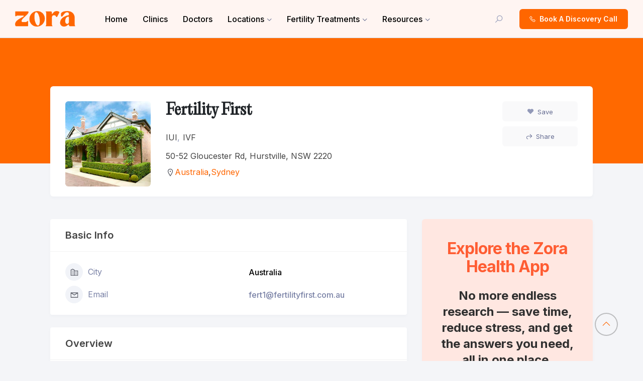

--- FILE ---
content_type: text/html; charset=UTF-8
request_url: https://directory.zorahealth.co/clinic/australia/fertility-first/
body_size: 36010
content:


<!DOCTYPE html>

<html lang="en-US">

<head>

	<meta charset="UTF-8">

	<meta name="viewport" content="width=device-width, initial-scale=1.0">

	<link rel="profile" href="https://gmpg.org/xfn/11" />

	<script type="text/javascript" id="lpData">
/* <![CDATA[ */
var lpData = {"site_url":"https:\/\/directory.zorahealth.co","user_id":"0","theme":"ddoctors-child","lp_rest_url":"https:\/\/directory.zorahealth.co\/wp-json\/","nonce":"2116718ea3","is_course_archive":"","courses_url":"https:\/\/directory.zorahealth.co\/courses\/","urlParams":[],"lp_version":"4.2.6.9.1","lp_rest_load_ajax":"https:\/\/directory.zorahealth.co\/wp-json\/lp\/v1\/load_content_via_ajax\/"};
/* ]]> */
</script>
		<style id="learn-press-custom-css">
			:root {
				--lp-container-max-width: 1290px;
				--lp-cotainer-padding: 1rem;
				--lp-primary-color: #ffb606;
				--lp-secondary-color: #442e66;
			}
		</style>
		<meta name='robots' content='index, follow, max-image-preview:large, max-snippet:-1, max-video-preview:-1' />

<!-- Google Tag Manager for WordPress by gtm4wp.com -->
<script data-cfasync="false" data-pagespeed-no-defer>
	var gtm4wp_datalayer_name = "dataLayer";
	var dataLayer = dataLayer || [];
</script>
<!-- End Google Tag Manager for WordPress by gtm4wp.com --><noscript><style>#preloader{display:none;}</style></noscript>
	<!-- This site is optimized with the Yoast SEO plugin v25.6 - https://yoast.com/wordpress/plugins/seo/ -->
	<title>Fertility First - Zora Health Directory</title>
	<meta name="description" content="Discover trusted fertility and reproductive health clinics offering IVF, IUI, egg freezing &amp; personalized care to support your parenthood journey." />
	<link rel="canonical" href="https://directory.zorahealth.co/clinic/australia/fertility-first/" />
	<meta property="og:locale" content="en_US" />
	<meta property="og:type" content="article" />
	<meta property="og:title" content="Fertility First - Zora Health Directory" />
	<meta property="og:description" content="Discover trusted fertility and reproductive health clinics offering IVF, IUI, egg freezing &amp; personalized care to support your parenthood journey." />
	<meta property="og:url" content="https://directory.zorahealth.co/clinic/australia/fertility-first/" />
	<meta property="og:site_name" content="Zora Health Directory" />
	<meta property="article:modified_time" content="2025-09-22T12:49:54+00:00" />
	<meta property="og:image" content="https://directory.zorahealth.co/wp-content/uploads/2023/12/ff-clinic-location-2.jpg" />
	<meta property="og:image:width" content="650" />
	<meta property="og:image:height" content="470" />
	<meta property="og:image:type" content="image/jpeg" />
	<meta name="twitter:card" content="summary_large_image" />
	<meta name="twitter:label1" content="Est. reading time" />
	<meta name="twitter:data1" content="1 minute" />
	<script type="application/ld+json" class="yoast-schema-graph">{"@context":"https://schema.org","@graph":[{"@type":"WebPage","@id":"https://directory.zorahealth.co/clinic/australia/fertility-first/","url":"https://directory.zorahealth.co/clinic/australia/fertility-first/","name":"Fertility First - Zora Health Directory","isPartOf":{"@id":"https://directory.zorahealth.co/#website"},"primaryImageOfPage":{"@id":"https://directory.zorahealth.co/clinic/australia/fertility-first/#primaryimage"},"image":{"@id":"https://directory.zorahealth.co/clinic/australia/fertility-first/#primaryimage"},"thumbnailUrl":"https://directory.zorahealth.co/wp-content/uploads/2023/12/ff-clinic-location-2.jpg","datePublished":"2023-12-18T10:09:10+00:00","dateModified":"2025-09-22T12:49:54+00:00","description":"Discover trusted fertility and reproductive health clinics offering IVF, IUI, egg freezing & personalized care to support your parenthood journey.","breadcrumb":{"@id":"https://directory.zorahealth.co/clinic/australia/fertility-first/#breadcrumb"},"inLanguage":"en-US","potentialAction":[{"@type":"ReadAction","target":["https://directory.zorahealth.co/clinic/australia/fertility-first/"]}]},{"@type":"ImageObject","inLanguage":"en-US","@id":"https://directory.zorahealth.co/clinic/australia/fertility-first/#primaryimage","url":"https://directory.zorahealth.co/wp-content/uploads/2023/12/ff-clinic-location-2.jpg","contentUrl":"https://directory.zorahealth.co/wp-content/uploads/2023/12/ff-clinic-location-2.jpg","width":650,"height":470},{"@type":"BreadcrumbList","@id":"https://directory.zorahealth.co/clinic/australia/fertility-first/#breadcrumb","itemListElement":[{"@type":"ListItem","position":1,"name":"Home","item":"https://directory.zorahealth.co/"},{"@type":"ListItem","position":2,"name":"Fertility First"}]},{"@type":"WebSite","@id":"https://directory.zorahealth.co/#website","url":"https://directory.zorahealth.co/","name":"Zora Health Directory","description":"","potentialAction":[{"@type":"SearchAction","target":{"@type":"EntryPoint","urlTemplate":"https://directory.zorahealth.co/?s={search_term_string}"},"query-input":{"@type":"PropertyValueSpecification","valueRequired":true,"valueName":"search_term_string"}}],"inLanguage":"en-US"}]}</script>
	<!-- / Yoast SEO plugin. -->


<link rel='dns-prefetch' href='//fonts.googleapis.com' />
<link rel="alternate" title="oEmbed (JSON)" type="application/json+oembed" href="https://directory.zorahealth.co/wp-json/oembed/1.0/embed?url=https%3A%2F%2Fdirectory.zorahealth.co%2Fclinic%2Faustralia%2Ffertility-first%2F" />
<link rel="alternate" title="oEmbed (XML)" type="text/xml+oembed" href="https://directory.zorahealth.co/wp-json/oembed/1.0/embed?url=https%3A%2F%2Fdirectory.zorahealth.co%2Fclinic%2Faustralia%2Ffertility-first%2F&#038;format=xml" />
<style id='wp-img-auto-sizes-contain-inline-css' type='text/css'>
img:is([sizes=auto i],[sizes^="auto," i]){contain-intrinsic-size:3000px 1500px}
/*# sourceURL=wp-img-auto-sizes-contain-inline-css */
</style>
<link rel='stylesheet' id='sweetalert2-css' href='https://directory.zorahealth.co/wp-content/plugins/user-registration/assets/css/sweetalert2/sweetalert2.min.css?ver=10.16.7' type='text/css' media='all' />
<link rel='stylesheet' id='user-registration-general-css' href='https://directory.zorahealth.co/wp-content/plugins/user-registration/assets/css/user-registration.css?ver=3.2.1.3' type='text/css' media='all' />
<link rel='stylesheet' id='user-registration-smallscreen-css' href='https://directory.zorahealth.co/wp-content/plugins/user-registration/assets/css/user-registration-smallscreen.css?ver=3.2.1.3' type='text/css' media='only screen and (max-width: 768px)' />
<link rel='stylesheet' id='user-registration-my-account-layout-css' href='https://directory.zorahealth.co/wp-content/plugins/user-registration/assets/css/my-account-layout.css?ver=3.2.1.3' type='text/css' media='all' />
<link rel='stylesheet' id='dashicons-css' href='https://directory.zorahealth.co/wp-includes/css/dashicons.min.css?ver=6.9' type='text/css' media='all' />
<link rel='stylesheet' id='hfe-widgets-style-css' href='https://directory.zorahealth.co/wp-content/plugins/header-footer-elementor/inc/widgets-css/frontend.css?ver=2.4.6' type='text/css' media='all' />
<style id='wp-emoji-styles-inline-css' type='text/css'>

	img.wp-smiley, img.emoji {
		display: inline !important;
		border: none !important;
		box-shadow: none !important;
		height: 1em !important;
		width: 1em !important;
		margin: 0 0.07em !important;
		vertical-align: -0.1em !important;
		background: none !important;
		padding: 0 !important;
	}
/*# sourceURL=wp-emoji-styles-inline-css */
</style>
<link rel='stylesheet' id='wp-block-library-css' href='https://directory.zorahealth.co/wp-includes/css/dist/block-library/style.min.css?ver=6.9' type='text/css' media='all' />
<style id='global-styles-inline-css' type='text/css'>
:root{--wp--preset--aspect-ratio--square: 1;--wp--preset--aspect-ratio--4-3: 4/3;--wp--preset--aspect-ratio--3-4: 3/4;--wp--preset--aspect-ratio--3-2: 3/2;--wp--preset--aspect-ratio--2-3: 2/3;--wp--preset--aspect-ratio--16-9: 16/9;--wp--preset--aspect-ratio--9-16: 9/16;--wp--preset--color--black: #000000;--wp--preset--color--cyan-bluish-gray: #abb8c3;--wp--preset--color--white: #ffffff;--wp--preset--color--pale-pink: #f78da7;--wp--preset--color--vivid-red: #cf2e2e;--wp--preset--color--luminous-vivid-orange: #ff6900;--wp--preset--color--luminous-vivid-amber: #fcb900;--wp--preset--color--light-green-cyan: #7bdcb5;--wp--preset--color--vivid-green-cyan: #00d084;--wp--preset--color--pale-cyan-blue: #8ed1fc;--wp--preset--color--vivid-cyan-blue: #0693e3;--wp--preset--color--vivid-purple: #9b51e0;--wp--preset--gradient--vivid-cyan-blue-to-vivid-purple: linear-gradient(135deg,rgb(6,147,227) 0%,rgb(155,81,224) 100%);--wp--preset--gradient--light-green-cyan-to-vivid-green-cyan: linear-gradient(135deg,rgb(122,220,180) 0%,rgb(0,208,130) 100%);--wp--preset--gradient--luminous-vivid-amber-to-luminous-vivid-orange: linear-gradient(135deg,rgb(252,185,0) 0%,rgb(255,105,0) 100%);--wp--preset--gradient--luminous-vivid-orange-to-vivid-red: linear-gradient(135deg,rgb(255,105,0) 0%,rgb(207,46,46) 100%);--wp--preset--gradient--very-light-gray-to-cyan-bluish-gray: linear-gradient(135deg,rgb(238,238,238) 0%,rgb(169,184,195) 100%);--wp--preset--gradient--cool-to-warm-spectrum: linear-gradient(135deg,rgb(74,234,220) 0%,rgb(151,120,209) 20%,rgb(207,42,186) 40%,rgb(238,44,130) 60%,rgb(251,105,98) 80%,rgb(254,248,76) 100%);--wp--preset--gradient--blush-light-purple: linear-gradient(135deg,rgb(255,206,236) 0%,rgb(152,150,240) 100%);--wp--preset--gradient--blush-bordeaux: linear-gradient(135deg,rgb(254,205,165) 0%,rgb(254,45,45) 50%,rgb(107,0,62) 100%);--wp--preset--gradient--luminous-dusk: linear-gradient(135deg,rgb(255,203,112) 0%,rgb(199,81,192) 50%,rgb(65,88,208) 100%);--wp--preset--gradient--pale-ocean: linear-gradient(135deg,rgb(255,245,203) 0%,rgb(182,227,212) 50%,rgb(51,167,181) 100%);--wp--preset--gradient--electric-grass: linear-gradient(135deg,rgb(202,248,128) 0%,rgb(113,206,126) 100%);--wp--preset--gradient--midnight: linear-gradient(135deg,rgb(2,3,129) 0%,rgb(40,116,252) 100%);--wp--preset--font-size--small: 13px;--wp--preset--font-size--medium: 20px;--wp--preset--font-size--large: 36px;--wp--preset--font-size--x-large: 42px;--wp--preset--spacing--20: 0.44rem;--wp--preset--spacing--30: 0.67rem;--wp--preset--spacing--40: 1rem;--wp--preset--spacing--50: 1.5rem;--wp--preset--spacing--60: 2.25rem;--wp--preset--spacing--70: 3.38rem;--wp--preset--spacing--80: 5.06rem;--wp--preset--shadow--natural: 6px 6px 9px rgba(0, 0, 0, 0.2);--wp--preset--shadow--deep: 12px 12px 50px rgba(0, 0, 0, 0.4);--wp--preset--shadow--sharp: 6px 6px 0px rgba(0, 0, 0, 0.2);--wp--preset--shadow--outlined: 6px 6px 0px -3px rgb(255, 255, 255), 6px 6px rgb(0, 0, 0);--wp--preset--shadow--crisp: 6px 6px 0px rgb(0, 0, 0);}:where(.is-layout-flex){gap: 0.5em;}:where(.is-layout-grid){gap: 0.5em;}body .is-layout-flex{display: flex;}.is-layout-flex{flex-wrap: wrap;align-items: center;}.is-layout-flex > :is(*, div){margin: 0;}body .is-layout-grid{display: grid;}.is-layout-grid > :is(*, div){margin: 0;}:where(.wp-block-columns.is-layout-flex){gap: 2em;}:where(.wp-block-columns.is-layout-grid){gap: 2em;}:where(.wp-block-post-template.is-layout-flex){gap: 1.25em;}:where(.wp-block-post-template.is-layout-grid){gap: 1.25em;}.has-black-color{color: var(--wp--preset--color--black) !important;}.has-cyan-bluish-gray-color{color: var(--wp--preset--color--cyan-bluish-gray) !important;}.has-white-color{color: var(--wp--preset--color--white) !important;}.has-pale-pink-color{color: var(--wp--preset--color--pale-pink) !important;}.has-vivid-red-color{color: var(--wp--preset--color--vivid-red) !important;}.has-luminous-vivid-orange-color{color: var(--wp--preset--color--luminous-vivid-orange) !important;}.has-luminous-vivid-amber-color{color: var(--wp--preset--color--luminous-vivid-amber) !important;}.has-light-green-cyan-color{color: var(--wp--preset--color--light-green-cyan) !important;}.has-vivid-green-cyan-color{color: var(--wp--preset--color--vivid-green-cyan) !important;}.has-pale-cyan-blue-color{color: var(--wp--preset--color--pale-cyan-blue) !important;}.has-vivid-cyan-blue-color{color: var(--wp--preset--color--vivid-cyan-blue) !important;}.has-vivid-purple-color{color: var(--wp--preset--color--vivid-purple) !important;}.has-black-background-color{background-color: var(--wp--preset--color--black) !important;}.has-cyan-bluish-gray-background-color{background-color: var(--wp--preset--color--cyan-bluish-gray) !important;}.has-white-background-color{background-color: var(--wp--preset--color--white) !important;}.has-pale-pink-background-color{background-color: var(--wp--preset--color--pale-pink) !important;}.has-vivid-red-background-color{background-color: var(--wp--preset--color--vivid-red) !important;}.has-luminous-vivid-orange-background-color{background-color: var(--wp--preset--color--luminous-vivid-orange) !important;}.has-luminous-vivid-amber-background-color{background-color: var(--wp--preset--color--luminous-vivid-amber) !important;}.has-light-green-cyan-background-color{background-color: var(--wp--preset--color--light-green-cyan) !important;}.has-vivid-green-cyan-background-color{background-color: var(--wp--preset--color--vivid-green-cyan) !important;}.has-pale-cyan-blue-background-color{background-color: var(--wp--preset--color--pale-cyan-blue) !important;}.has-vivid-cyan-blue-background-color{background-color: var(--wp--preset--color--vivid-cyan-blue) !important;}.has-vivid-purple-background-color{background-color: var(--wp--preset--color--vivid-purple) !important;}.has-black-border-color{border-color: var(--wp--preset--color--black) !important;}.has-cyan-bluish-gray-border-color{border-color: var(--wp--preset--color--cyan-bluish-gray) !important;}.has-white-border-color{border-color: var(--wp--preset--color--white) !important;}.has-pale-pink-border-color{border-color: var(--wp--preset--color--pale-pink) !important;}.has-vivid-red-border-color{border-color: var(--wp--preset--color--vivid-red) !important;}.has-luminous-vivid-orange-border-color{border-color: var(--wp--preset--color--luminous-vivid-orange) !important;}.has-luminous-vivid-amber-border-color{border-color: var(--wp--preset--color--luminous-vivid-amber) !important;}.has-light-green-cyan-border-color{border-color: var(--wp--preset--color--light-green-cyan) !important;}.has-vivid-green-cyan-border-color{border-color: var(--wp--preset--color--vivid-green-cyan) !important;}.has-pale-cyan-blue-border-color{border-color: var(--wp--preset--color--pale-cyan-blue) !important;}.has-vivid-cyan-blue-border-color{border-color: var(--wp--preset--color--vivid-cyan-blue) !important;}.has-vivid-purple-border-color{border-color: var(--wp--preset--color--vivid-purple) !important;}.has-vivid-cyan-blue-to-vivid-purple-gradient-background{background: var(--wp--preset--gradient--vivid-cyan-blue-to-vivid-purple) !important;}.has-light-green-cyan-to-vivid-green-cyan-gradient-background{background: var(--wp--preset--gradient--light-green-cyan-to-vivid-green-cyan) !important;}.has-luminous-vivid-amber-to-luminous-vivid-orange-gradient-background{background: var(--wp--preset--gradient--luminous-vivid-amber-to-luminous-vivid-orange) !important;}.has-luminous-vivid-orange-to-vivid-red-gradient-background{background: var(--wp--preset--gradient--luminous-vivid-orange-to-vivid-red) !important;}.has-very-light-gray-to-cyan-bluish-gray-gradient-background{background: var(--wp--preset--gradient--very-light-gray-to-cyan-bluish-gray) !important;}.has-cool-to-warm-spectrum-gradient-background{background: var(--wp--preset--gradient--cool-to-warm-spectrum) !important;}.has-blush-light-purple-gradient-background{background: var(--wp--preset--gradient--blush-light-purple) !important;}.has-blush-bordeaux-gradient-background{background: var(--wp--preset--gradient--blush-bordeaux) !important;}.has-luminous-dusk-gradient-background{background: var(--wp--preset--gradient--luminous-dusk) !important;}.has-pale-ocean-gradient-background{background: var(--wp--preset--gradient--pale-ocean) !important;}.has-electric-grass-gradient-background{background: var(--wp--preset--gradient--electric-grass) !important;}.has-midnight-gradient-background{background: var(--wp--preset--gradient--midnight) !important;}.has-small-font-size{font-size: var(--wp--preset--font-size--small) !important;}.has-medium-font-size{font-size: var(--wp--preset--font-size--medium) !important;}.has-large-font-size{font-size: var(--wp--preset--font-size--large) !important;}.has-x-large-font-size{font-size: var(--wp--preset--font-size--x-large) !important;}
/*# sourceURL=global-styles-inline-css */
</style>

<style id='classic-theme-styles-inline-css' type='text/css'>
/*! This file is auto-generated */
.wp-block-button__link{color:#fff;background-color:#32373c;border-radius:9999px;box-shadow:none;text-decoration:none;padding:calc(.667em + 2px) calc(1.333em + 2px);font-size:1.125em}.wp-block-file__button{background:#32373c;color:#fff;text-decoration:none}
/*# sourceURL=/wp-includes/css/classic-themes.min.css */
</style>
<link rel='stylesheet' id='pure-css-css' href='https://directory.zorahealth.co/wp-content/plugins/cf7-views/assets/css/pure-min.css?ver=6.9' type='text/css' media='all' />
<link rel='stylesheet' id='pure-grid-css-css' href='https://directory.zorahealth.co/wp-content/plugins/cf7-views/assets/css/grids-responsive-min.css?ver=6.9' type='text/css' media='all' />
<link rel='stylesheet' id='cf7-views-front-css' href='https://directory.zorahealth.co/wp-content/plugins/cf7-views/assets/css/cf7-views-display.css?ver=6.9' type='text/css' media='all' />
<link rel='stylesheet' id='contact-form-7-css' href='https://directory.zorahealth.co/wp-content/plugins/contact-form-7/includes/css/styles.css?ver=5.9.7' type='text/css' media='all' />
<link rel='stylesheet' id='bdbh_main_style2-css' href='https://directory.zorahealth.co/wp-content/plugins/directorist-business-hours//assets/css/bh-main.css?ver=6.9' type='text/css' media='all' />
<link rel='stylesheet' id='bdbh_main_style-css' href='https://directory.zorahealth.co/wp-content/plugins/directorist-business-hours//assets/css/bh-main.css?ver=6.9' type='text/css' media='all' />
<link rel='stylesheet' id='dcl_main_css-css' href='https://directory.zorahealth.co/wp-content/plugins/directorist-claim-listing/assets/css/main.css?ver=1.5.4' type='text/css' media='all' />
<link rel='stylesheet' id='linking-main-css-css' href='https://directory.zorahealth.co/wp-content/plugins/directorist-directory-linking/assets/css/style.css?ver=6.9' type='text/css' media='all' />
<link rel='stylesheet' id='faqs_main_style-css' href='https://directory.zorahealth.co/wp-content/plugins/directorist-faqs//assets/css/main.css?ver=6.9' type='text/css' media='all' />
<link rel='stylesheet' id='elementor-frontend-css' href='https://directory.zorahealth.co/wp-content/plugins/elementor/assets/css/frontend-lite.min.css?ver=3.23.2' type='text/css' media='all' />
<link rel='stylesheet' id='swiper-css' href='https://directory.zorahealth.co/wp-content/plugins/elementor/assets/lib/swiper/v8/css/swiper.min.css?ver=8.4.5' type='text/css' media='all' />
<link rel='stylesheet' id='elementor-post-8-css' href='https://directory.zorahealth.co/wp-content/uploads/elementor/css/post-8.css?ver=1754938118' type='text/css' media='all' />
<link rel='stylesheet' id='elementor-global-css' href='https://directory.zorahealth.co/wp-content/uploads/elementor/css/global.css?ver=1754938120' type='text/css' media='all' />
<link rel='stylesheet' id='uaf_client_css-css' href='https://directory.zorahealth.co/wp-content/uploads/useanyfont/uaf.css?ver=1719297595' type='text/css' media='all' />
<link rel='stylesheet' id='wpda_wpdp_public-css' href='https://directory.zorahealth.co/wp-content/plugins/wp-data-access/public/../assets/css/wpda_public.css?ver=5.5.7' type='text/css' media='all' />
<link rel='stylesheet' id='exad-slick-css' href='https://directory.zorahealth.co/wp-content/plugins/exclusive-addons-for-elementor/assets/vendor/css/slick.min.css?ver=6.9' type='text/css' media='all' />
<link rel='stylesheet' id='exad-slick-theme-css' href='https://directory.zorahealth.co/wp-content/plugins/exclusive-addons-for-elementor/assets/vendor/css/slick-theme.min.css?ver=6.9' type='text/css' media='all' />
<link rel='stylesheet' id='exad-image-hover-css' href='https://directory.zorahealth.co/wp-content/plugins/exclusive-addons-for-elementor/assets/vendor/css/imagehover.css?ver=6.9' type='text/css' media='all' />
<link rel='stylesheet' id='exad-swiperv5-css' href='https://directory.zorahealth.co/wp-content/plugins/exclusive-addons-for-elementor/assets/vendor/css/swiper.min.css?ver=2.7.1' type='text/css' media='all' />
<link rel='stylesheet' id='exad-main-style-css' href='https://directory.zorahealth.co/wp-content/plugins/exclusive-addons-for-elementor/assets/css/exad-styles.min.css?ver=6.9' type='text/css' media='all' />
<link rel='stylesheet' id='hfe-style-css' href='https://directory.zorahealth.co/wp-content/plugins/header-footer-elementor/assets/css/header-footer-elementor.css?ver=2.4.6' type='text/css' media='all' />
<link rel='stylesheet' id='elementor-post-9221-css' href='https://directory.zorahealth.co/wp-content/uploads/elementor/css/post-9221.css?ver=1754938120' type='text/css' media='all' />
<link rel='stylesheet' id='qi-addons-for-elementor-grid-style-css' href='https://directory.zorahealth.co/wp-content/plugins/qi-addons-for-elementor/assets/css/grid.min.css?ver=1.7.6' type='text/css' media='all' />
<link rel='stylesheet' id='qi-addons-for-elementor-helper-parts-style-css' href='https://directory.zorahealth.co/wp-content/plugins/qi-addons-for-elementor/assets/css/helper-parts.min.css?ver=1.7.6' type='text/css' media='all' />
<link rel='stylesheet' id='qi-addons-for-elementor-style-css' href='https://directory.zorahealth.co/wp-content/plugins/qi-addons-for-elementor/assets/css/main.min.css?ver=1.7.6' type='text/css' media='all' />
<link rel='stylesheet' id='parent-style-css' href='https://directory.zorahealth.co/wp-content/themes/ddoctors/style.css?ver=6.9' type='text/css' media='all' />
<link rel='stylesheet' id='ddoctor-child-style-css' href='https://directory.zorahealth.co/wp-content/themes/ddoctors-child/style.css?ver=6.9' type='text/css' media='all' />
<link rel='stylesheet' id='jquery-ui-css-css' href='https://directory.zorahealth.co/wp-content/plugins/user-registration/assets/css/jquery-ui/jquery-ui.css?ver=1.12.1' type='text/css' media='all' />
<link rel='stylesheet' id='recent-posts-widget-with-thumbnails-public-style-css' href='https://directory.zorahealth.co/wp-content/plugins/recent-posts-widget-with-thumbnails/public.css?ver=7.1.1' type='text/css' media='all' />
<link rel='stylesheet' id='style_login_widget-css' href='https://directory.zorahealth.co/wp-content/plugins/miniorange-login-with-eve-online-google-facebook/css/style_login_widget.min.css?ver=6.26.0' type='text/css' media='all' />
<link rel='stylesheet' id='directorist-openstreet-map-leaflet-css' href='https://directory.zorahealth.co/wp-content/plugins/directorist/assets/vendor-css/openstreet-map/leaflet.css?ver=1768787590' type='text/css' media='all' />
<link rel='stylesheet' id='directorist-openstreet-map-openstreet-css' href='https://directory.zorahealth.co/wp-content/plugins/directorist/assets/vendor-css/openstreet-map/openstreet.css?ver=1768787590' type='text/css' media='all' />
<link rel='stylesheet' id='directorist-main-style-css' href='https://directory.zorahealth.co/wp-content/plugins/directorist/assets/css/public-main.css?ver=1768787590' type='text/css' media='all' />
<link rel='stylesheet' id='directorist-select2-style-css' href='https://directory.zorahealth.co/wp-content/plugins/directorist/assets/vendor-css/select2.css?ver=1768787590' type='text/css' media='all' />
<link rel='stylesheet' id='directorist-ez-media-uploader-style-css' href='https://directory.zorahealth.co/wp-content/plugins/directorist/assets/vendor-css/ez-media-uploader.css?ver=1768787590' type='text/css' media='all' />
<link rel='stylesheet' id='directorist-slick-style-css' href='https://directory.zorahealth.co/wp-content/plugins/directorist/assets/vendor-css/slick.css?ver=1768787590' type='text/css' media='all' />
<link rel='stylesheet' id='directorist-sweetalert-style-css' href='https://directory.zorahealth.co/wp-content/plugins/directorist/assets/vendor-css/sweetalert.css?ver=1768787590' type='text/css' media='all' />
<link rel='stylesheet' id='csf-google-web-fonts-css' href='//fonts.googleapis.com/css?family=Inter%3A400%2C500%2C600%2C700&#038;display=swap&#038;ver=6.9' type='text/css' media='all' />
<link rel='stylesheet' id='csf-google-web-fonts-Syne-css' href='//fonts.googleapis.com/css?family=Syne%3A400%2C500%2C600%2C700&#038;display=swap&#038;ver=6.9' type='text/css' media='all' />
<link rel='stylesheet' id='magnific-popup-css' href='https://directory.zorahealth.co/wp-content/themes/ddoctors/assets/vendors/magnific-popup/magnific-popup.css?ver=1.22' type='text/css' media='all' />
<link rel='stylesheet' id='bootstrap-css' href='https://directory.zorahealth.co/wp-content/themes/ddoctors/assets/vendors/bootstrap/bootstrap.css?ver=1.22' type='text/css' media='all' />
<link rel='stylesheet' id='ddoctors-directorist-css' href='https://directory.zorahealth.co/wp-content/themes/ddoctors/assets/css/directorist.css?ver=1.22' type='text/css' media='all' />
<link rel='stylesheet' id='ddoctors-elementor-css' href='https://directory.zorahealth.co/wp-content/themes/ddoctors/assets/css/elementor.css?ver=1.22' type='text/css' media='all' />
<link rel='stylesheet' id='ddoctors-style-css' href='https://directory.zorahealth.co/wp-content/themes/ddoctors/assets/css/style.css?ver=1.22' type='text/css' media='all' />
<style id='ddoctors-style-inline-css' type='text/css'>
.theme-banner-header{background:url(https://directory.zorahealth.co/wp-content/themes/ddoctors/assets/img/banner.png) no-repeat scroll center center / cover;}.breadcrumb{background:url(https://directory.zorahealth.co/wp-content/themes/ddoctors/assets/img/banner.png) no-repeat scroll center center / cover;}.breadcrumb:before{background-color:rgba(26,27,34,0.6);} body, gtnbg_root, input, gtnbg_root p { font-family: 'Inter', sans-serif; font-size: 16px; line-height: 1.75; font-weight : normal; } h1, h1.gtnbg_suffix { font-family: 'Syne', sans-serif; font-size: 30px; line-height: 1.26667; font-weight : 700; } h2, h2.gtnbg_suffix { font-family: 'Syne', sans-serif; font-size: 24px; line-height: 1.25; font-weight : 500; } h3, h3.gtnbg_suffix { font-family: 'Syne', sans-serif; font-size: 22px; line-height: 1.22727; font-weight : normal; } h4, h4.gtnbg_suffix { font-family: 'Syne', sans-serif; font-size: 20px; line-height: 1.25; font-weight : normal; } h5, h5.gtnbg_suffix { font-family: 'Syne', sans-serif; font-size: 18px; line-height: 1.27778; font-weight : normal; } h6, h6.gtnbg_suffix { font-family: 'Inter', sans-serif; font-size: 16px; line-height: 1.375; font-weight : normal; } :root { --color-primary: #ff6600; --color-primary-rgba: 255, 102, 0; --color-primary-rgb-1: rgb(255, 102, 0, 0.1) ; --color-primary-rgb-05: rgb(255, 102, 0, 0.05); --color-primary-rgb-15: rgb(255, 102, 0, 0.15);  --color-secondary: #ffe2da; --color-secondary-rgba: 255, 226, 218; --color-secondary-rgb-1: rgb(255, 226, 218, 0.1) ; --color-secondary-rgb-05: rgb(255, 226, 218, 0.05); --color-secondary-rgb-15: rgb(255, 226, 218, 0.15);  --color-menu: #000000; --color-menu-hover: #ff6600; --color-menu-active: #ff6600;  --color-add-listing-button-text: #ffffff; --color-add-listing-button-text-hover: #ffffff; --bgcolor-add-listing-button: #ff6600; --bgcolor-add-listing-button-hover: #ff6600;  --banner-bg-opacity: 60; --color-banner_title: #434343; --color-breadcrumb-link: #f8f9fb; --color-breadcrumb-link-hover: #ffe2da; --color-breadcrumb-active: rgba(255, 255, 255, 0.7); --color-breadcrumb_separator: #f8f9fb;  --bgcolor-footer: #fff5f2; --color-footer-divider: rgba(255,255,255,0.05); --color-footer-title: #434343; --color-footer-text: #434343; --color-footer-link: #434343; --color-footer-link-hover: #ffffff; } 
/*# sourceURL=ddoctors-style-inline-css */
</style>
<link rel='stylesheet' id='hfe-elementor-icons-css' href='https://directory.zorahealth.co/wp-content/plugins/elementor/assets/lib/eicons/css/elementor-icons.min.css?ver=5.34.0' type='text/css' media='all' />
<link rel='stylesheet' id='hfe-icons-list-css' href='https://directory.zorahealth.co/wp-content/plugins/elementor/assets/css/widget-icon-list.min.css?ver=3.24.3' type='text/css' media='all' />
<link rel='stylesheet' id='hfe-social-icons-css' href='https://directory.zorahealth.co/wp-content/plugins/elementor/assets/css/widget-social-icons.min.css?ver=3.24.0' type='text/css' media='all' />
<link rel='stylesheet' id='hfe-social-share-icons-brands-css' href='https://directory.zorahealth.co/wp-content/plugins/elementor/assets/lib/font-awesome/css/brands.css?ver=5.15.3' type='text/css' media='all' />
<link rel='stylesheet' id='hfe-social-share-icons-fontawesome-css' href='https://directory.zorahealth.co/wp-content/plugins/elementor/assets/lib/font-awesome/css/fontawesome.css?ver=5.15.3' type='text/css' media='all' />
<link rel='stylesheet' id='hfe-nav-menu-icons-css' href='https://directory.zorahealth.co/wp-content/plugins/elementor/assets/lib/font-awesome/css/solid.css?ver=5.15.3' type='text/css' media='all' />
<link rel='stylesheet' id='learnpress-widgets-css' href='https://directory.zorahealth.co/wp-content/plugins/learnpress/assets/css/widgets.min.css?ver=4.2.6.9.1' type='text/css' media='all' />
<link rel='stylesheet' id='google-fonts-1-css' href='https://fonts.googleapis.com/css?family=Inter%3A100%2C100italic%2C200%2C200italic%2C300%2C300italic%2C400%2C400italic%2C500%2C500italic%2C600%2C600italic%2C700%2C700italic%2C800%2C800italic%2C900%2C900italic%7CPoppins%3A100%2C100italic%2C200%2C200italic%2C300%2C300italic%2C400%2C400italic%2C500%2C500italic%2C600%2C600italic%2C700%2C700italic%2C800%2C800italic%2C900%2C900italic&#038;display=auto&#038;ver=6.9' type='text/css' media='all' />
<link rel="preconnect" href="https://fonts.gstatic.com/" crossorigin><!--n2css--><!--n2js--><script type="text/javascript" id="jquery-core-js-extra">
/* <![CDATA[ */
var directorist = {"nonce":"a1df170ff8","directorist_nonce":"f3a2dbb5f2","ajax_nonce":"e1ee13eeb4","is_admin":"","ajaxurl":"https://directory.zorahealth.co/wp-admin/admin-ajax.php","assets_url":"https://directory.zorahealth.co/wp-content/plugins/directorist/assets/","home_url":"https://directory.zorahealth.co","rest_url":"https://directory.zorahealth.co/wp-json/","nonceName":"atbdp_nonce_js","login_alert_message":"Sorry, you need to login first.","rtl":"false","warning":"WARNING!","success":"SUCCESS!","not_add_more_than_one":"You can not add more than one review. Refresh the page to edit or delete your review!,","duplicate_review_error":"Sorry! your review already in process.","review_success":"Reviews Saved Successfully!","review_approval_text":"We have received your review. It requires approval.","review_error":"Something went wrong. Check the form and try again!!!","review_loaded":"Reviews Loaded!","review_not_available":"NO MORE REVIEWS AVAILABLE!,","review_have_not_for_delete":"You do not have any review to delete. Refresh the page to submit new review!!!,","review_sure_msg":"Are you sure?","review_want_to_remove":"Do you really want to remove this review!","review_delete_msg":"Yes, Delete it!","review_cancel_btn_text":"Cancel","review_wrong_msg":"Something went wrong!, Try again","listing_remove_title":"Are you sure?","listing_remove_text":"Do you really want to delete this item?!","listing_remove_confirm_text":"Yes, Delete it!","listing_delete":"Deleted!!","listing_error_title":"ERROR!!","listing_error_text":"Something went wrong!!!, Try again","upload_pro_pic_title":"Select or Upload a profile picture","upload_pro_pic_text":"Use this Image","payNow":"Pay Now","completeSubmission":"Complete Submission","waiting_msg":"Sending the message, please wait...","plugin_url":"https://directory.zorahealth.co/wp-content/plugins/directorist/","currentDate":"December 18, 2023","enable_reviewer_content":"1","add_listing_data":{"nonce":"a1df170ff8","ajaxurl":"https://directory.zorahealth.co/wp-admin/admin-ajax.php","nonceName":"atbdp_nonce_js","is_admin":false,"media_uploader":[{"element_id":"directorist-image-upload","meta_name":"listing_img","files_meta_name":"files_meta","error_msg":"Listing gallery has invalid files"}],"i18n_text":{"see_more_text":"See More","see_less_text":"See Less","confirmation_text":"Are you sure","ask_conf_sl_lnk_del_txt":"Do you really want to remove this Social Link!","ask_conf_faqs_del_txt":"Do you really want to remove this FAQ!","confirm_delete":"Yes, Delete it!","deleted":"Deleted!","max_location_creation":"","max_location_msg":"You can only use ","submission_wait_msg":"Please wait, your submission is being processed.","image_uploading_msg":"Please wait, your selected images being uploaded."},"create_new_tag":"","create_new_loc":"","create_new_cat":"","image_notice":"Sorry! You have crossed the maximum image limit"},"lazy_load_taxonomy_fields":"","current_page_id":"8793","icon_markup":"\u003Ci class=\"directorist-icon-mask ##CLASS##\" aria-hidden=\"true\" style=\"--directorist-icon: url(##URL##)\"\u003E\u003C/i\u003E","script_debugging":"1","ajax_url":"https://directory.zorahealth.co/wp-admin/admin-ajax.php","redirect_url":"https://directory.zorahealth.co/dashboard/","loading_message":"Sending user info, please wait...","login_error_message":"Wrong username or password.","i18n_text":{"category_selection":"Select a category","location_selection":"Select a location","show_more":"Show More","show_less":"Show Less","added_favourite":"Added to favorite","please_login":"Please login first","select_listing_map":"openstreet","Miles":" Miles"},"args":{"directory_type_id":"","search_max_radius_distance":1000},"directory_type":"","directory_type_term_data":{"submission_form_fields":false,"search_form_fields":false},"miles":" Miles","default_val":"0","countryRestriction":"","restricted_countries":"","use_def_lat_long":"","ajaxnonce":"e1ee13eeb4"};
//# sourceURL=jquery-core-js-extra
/* ]]> */
</script>
<script type="text/javascript" src="https://directory.zorahealth.co/wp-includes/js/jquery/jquery.min.js?ver=3.7.1" id="jquery-core-js"></script>
<script type="text/javascript" src="https://directory.zorahealth.co/wp-includes/js/jquery/jquery-migrate.min.js?ver=3.4.1" id="jquery-migrate-js"></script>
<script type="text/javascript" id="jquery-js-after">
/* <![CDATA[ */
!function($){"use strict";$(document).ready(function(){$(this).scrollTop()>100&&$(".hfe-scroll-to-top-wrap").removeClass("hfe-scroll-to-top-hide"),$(window).scroll(function(){$(this).scrollTop()<100?$(".hfe-scroll-to-top-wrap").fadeOut(300):$(".hfe-scroll-to-top-wrap").fadeIn(300)}),$(".hfe-scroll-to-top-wrap").on("click",function(){$("html, body").animate({scrollTop:0},300);return!1})})}(jQuery);
!function($){'use strict';$(document).ready(function(){var bar=$('.hfe-reading-progress-bar');if(!bar.length)return;$(window).on('scroll',function(){var s=$(window).scrollTop(),d=$(document).height()-$(window).height(),p=d? s/d*100:0;bar.css('width',p+'%')});});}(jQuery);
//# sourceURL=jquery-js-after
/* ]]> */
</script>
<script type="text/javascript" id="dcl-admin-script-js-extra">
/* <![CDATA[ */
var dcl_admin = {"ajaxurl":"https://directory.zorahealth.co/wp-admin/admin-ajax.php"};
//# sourceURL=dcl-admin-script-js-extra
/* ]]> */
</script>
<script type="text/javascript" src="https://directory.zorahealth.co/wp-content/plugins/directorist-claim-listing/assets//js/main.js?ver=1" id="dcl-admin-script-js"></script>
<script type="text/javascript" src="https://directory.zorahealth.co/wp-content/plugins/directorist/assets/vendor-js/select2.js?ver=1768787590" id="directorist-select2-script-js"></script>
<script type="text/javascript" id="linking-admin-js-js-extra">
/* <![CDATA[ */
var DIRLINK = {"ajaxUrl":"https://directory.zorahealth.co/wp-admin/admin-ajax.php","action":"dirlink_searching_type"};
//# sourceURL=linking-admin-js-js-extra
/* ]]> */
</script>
<script type="text/javascript" src="https://directory.zorahealth.co/wp-content/plugins/directorist-directory-linking/admin/js/admin.js?ver=1.0.1" id="linking-admin-js-js"></script>
<script type="text/javascript" src="https://directory.zorahealth.co/wp-includes/js/jquery/ui/core.min.js?ver=1.13.3" id="jquery-ui-core-js"></script>
<script type="text/javascript" src="https://directory.zorahealth.co/wp-includes/js/jquery/ui/mouse.min.js?ver=1.13.3" id="jquery-ui-mouse-js"></script>
<script type="text/javascript" src="https://directory.zorahealth.co/wp-includes/js/jquery/ui/draggable.min.js?ver=1.13.3" id="jquery-ui-draggable-js"></script>
<script type="text/javascript" src="https://directory.zorahealth.co/wp-includes/js/jquery/ui/sortable.min.js?ver=1.13.3" id="jquery-ui-sortable-js"></script>
<script type="text/javascript" id="listing_faqs-js-extra">
/* <![CDATA[ */
var listing_faqs = {"ans_field":"normal","nonceName":"nonceName","ajaxurl":"https://directory.zorahealth.co/wp-admin/admin-ajax.php"};
//# sourceURL=listing_faqs-js-extra
/* ]]> */
</script>
<script type="text/javascript" src="https://directory.zorahealth.co/wp-content/plugins/directorist-faqs//assets/js/main.js?ver=1" id="listing_faqs-js"></script>
<script type="text/javascript" src="https://directory.zorahealth.co/wp-includes/js/underscore.min.js?ver=1.13.7" id="underscore-js"></script>
<script type="text/javascript" src="https://directory.zorahealth.co/wp-includes/js/backbone.min.js?ver=1.6.0" id="backbone-js"></script>
<script type="text/javascript" id="wp-api-request-js-extra">
/* <![CDATA[ */
var wpApiSettings = {"root":"https://directory.zorahealth.co/wp-json/","nonce":"2116718ea3","versionString":"wp/v2/"};
//# sourceURL=wp-api-request-js-extra
/* ]]> */
</script>
<script type="text/javascript" src="https://directory.zorahealth.co/wp-includes/js/api-request.min.js?ver=6.9" id="wp-api-request-js"></script>
<script type="text/javascript" src="https://directory.zorahealth.co/wp-includes/js/wp-api.min.js?ver=6.9" id="wp-api-js"></script>
<script type="text/javascript" id="wpda_rest_api-js-extra">
/* <![CDATA[ */
var wpdaApiSettings = {"path":"wpda"};
//# sourceURL=wpda_rest_api-js-extra
/* ]]> */
</script>
<script type="text/javascript" src="https://directory.zorahealth.co/wp-content/plugins/wp-data-access/public/../assets/js/wpda_rest_api.js?ver=5.5.7" id="wpda_rest_api-js"></script>
<script type="text/javascript" src="https://directory.zorahealth.co/wp-content/plugins/learnpress/assets/js/dist/loadAJAX.min.js?ver=4.2.6.9.1" id="lp-load-ajax-js" async="async" data-wp-strategy="async"></script>
<link rel="https://api.w.org/" href="https://directory.zorahealth.co/wp-json/" /><link rel="alternate" title="JSON" type="application/json" href="https://directory.zorahealth.co/wp-json/wp/v2/at_biz_dir/8793" /><link rel="EditURI" type="application/rsd+xml" title="RSD" href="https://directory.zorahealth.co/xmlrpc.php?rsd" />

<link rel='shortlink' href='https://directory.zorahealth.co/?p=8793' />
                <meta property="og:url" content="https://directory.zorahealth.co/clinic/australia/fertility-first/" />
                <meta property="og:type" content="article" />
                <meta property="og:title" content="Fertility First" />
                <meta property="og:site_name" content="Zora Health Directory" />
                <meta name="twitter:card" content="summary" />

                                    <meta property="og:description" content="Fertility First is a renowned fertility clinic in Sydney, Australia. Established in 1997, it was one of the first facilities in Australia to offer a donor egg program. The clinic is unique in that it routinely scans for sperm DNA damage in male patients1. They offer a wide range of treatments, including IVF, donor sperm, intrauterine insemination, and donor eggs1. Fertility First is committed to providing personalized fertility healthcare and treatment, and they strive to minimize costs without compromising the chance of conception or quality of care1. Their success rates are impressive, with 50% of patients conceiving on their own or with simpler treatments than IVF." />
                                        <meta property="og:image" content="https://directory.zorahealth.co/wp-content/uploads/2023/12/ff-clinic-location-2.jpg" />
                        <meta name="twitter:image" content="https://directory.zorahealth.co/wp-content/uploads/2023/12/ff-clinic-location-2.jpg" />
                    	<script>
		document.addEventListener("DOMContentLoaded", function() {
			if ( document.querySelector(".site-title a") ) {
				const links = document.querySelectorAll(".site-title a");
				links.forEach(link => link.setAttribute("href", "https://www.zorahealth.co/"));
			}
			if ( document.querySelector("a.custom-logo-link") ) {
				const links = document.querySelectorAll("a.custom-logo-link");
				links.forEach(link => link.setAttribute("href", "https://www.zorahealth.co/"));
			}
		});
	</script>
			<script>
			document.addEventListener("DOMContentLoaded", function() {
				if ( document.querySelector(".site-title a") ) {
					const links = document.querySelectorAll(".site-title a");
					links.forEach( link => link.setAttribute("target", "_blank"));
				}
				if (document.querySelector("a.custom-logo-link")) {
					const links = document.querySelectorAll("a.custom-logo-link");
					links.forEach( link => link.setAttribute("target", "_blank"));
				}
			});
		</script>
		
		<script type="text/javascript">
				window.rocketSplitTest = { 'config': { 'page': { 'base': { 'protocol': 'https://', 'host': 'directory.zorahealth.co', 'path': '/' } } } };
				window.rocketSplitTest.cookie = { };
				window.rocketSplitTest.cookie.create = function (name, value, days) {
					var date = new Date();
					date.setTime(date.getTime() + (days * 24 * 60 * 60 * 1000));
					document.cookie = name + "=" + value + "; expires=" + date.toGMTString() + "; path=" + window.rocketSplitTest.config.page.base.path;
				};
				window.rocketSplitTest.cookie.read = function (name) {
					var parts = ("; " + document.cookie).split("; " + name + "=");
					return (parts.length === 2) ? parts.pop().split(";").shift() : null;
				};
		</script>

		
<!-- Google Tag Manager for WordPress by gtm4wp.com -->
<!-- GTM Container placement set to automatic -->
<script data-cfasync="false" data-pagespeed-no-defer type="text/javascript">
	var dataLayer_content = {"pagePostType":"at_biz_dir","pagePostType2":"single-at_biz_dir","pagePostAuthor":"Chase"};
	dataLayer.push( dataLayer_content );
</script>
<script data-cfasync="false">
(function(w,d,s,l,i){w[l]=w[l]||[];w[l].push({'gtm.start':
new Date().getTime(),event:'gtm.js'});var f=d.getElementsByTagName(s)[0],
j=d.createElement(s),dl=l!='dataLayer'?'&l='+l:'';j.async=true;j.src=
'//www.googletagmanager.com/gtm.js?id='+i+dl;f.parentNode.insertBefore(j,f);
})(window,document,'script','dataLayer','GTM-K2KBV7J');
</script>
<!-- End Google Tag Manager for WordPress by gtm4wp.com --><div class="theme-authentication-modal">
	<!-- Modal -->
	<div class="modal fade" id="theme-login-modal" tabindex="-1" role="dialog" aria-hidden="true">

		<div class="modal-dialog modal-dialog-centered" role="document">

			<div class="modal-content">

				<div class="modal-header">

					<h5 class="modal-title" id="login_modal_label">Sign In</h5>

					<button type="button" class="close theme-close" data-bs-dismiss="modal" aria-label="Close"> <span aria-hidden="true">×</span></button>
				
				</div>

				<div class="modal-body">

					<div class="directorist-login-wrapper">
	<div class="atbdp_login_form_shortcode">
		
		
					<div class="theme-modal-wrap">
				<form action="#" id="login" method="POST">
					<p class="status"></p>
					<div class="directorist-form-group directorist-mb-15">
						<label for="username">Username or Email Address</label>
						<input type="text" class="directorist-form-element" id="username" name="username">
					</div>

					<div class="directorist-form-group directorist-mb-15">
						<label for="password">Password</label>
						<input type="password" id="password" autocomplete="off" name="password" class="directorist-form-element">
					</div>

					<div class="theme-password-activity keep_signed directorist-checkbox directorist-mb-15">
													<input type="checkbox" id="keep_signed_in" value="1" name="keep_signed_in" checked>
							<label for="keep_signed_in" class="directorist-checkbox__label not_empty">
								Remember Me							</label>
												<p><a href="" class="atbdp_recovery_pass">Recover Password</a></p>					</div>
					
					<div class="directorist-form-group atbd_login_btn_wrapper directorist-mb-15">
						<button class="directorist-btn directorist-btn-block directorist-btn-primary" type="submit" value="Sign In" name="submit">Sign In</button>
						<input type="hidden" id="security" name="security" value="1771bcccb7" /><input type="hidden" name="_wp_http_referer" value="/clinic/australia/fertility-first/" />					</div>
				</form>

				<div class="theme-social-login">
									</div>
			</div>
			<div id="recover-pass-modal" class="directorist-mt-15">
				<form method="post">
					<fieldset class="directorist-form-group">
						<p>Lost your password? Please enter your email address. You will receive a link to create a new password via email.</p>
						<label for="reset_user_login">E-mail</label>
						<input type="text" class="directorist-form-element" name="user_login" id="reset_user_login" value="" placeholder="eg. mail@example.com" required="required" />
						<p>
							<input type="hidden" name="action" value="reset" />
							<button type="submit" class="directorist-btn directorist-btn-primary" id="submit">Get New Password</button>
							<input type="hidden" value="f3a2dbb5f2" name="directorist_nonce">
						</p>
					</fieldset>
				</form>
			</div>
			<div class="theme-modal-bottom">
									<p>
						Don&#039;t have an account?						<a href="https://directory.zorahealth.co/registration/" data-bs-toggle="modal" data-bs-target="#theme-register-modal" data-bs-dismiss="modal">Sign Up</a>
					</p>
							</div>

			
			
			</div><!-- /.atbdp_login_form_shortcode -->
</div>
				</div>

			</div>

		</div>

	</div>

	<div class="modal fade" id="theme-register-modal" role="dialog" aria-hidden="true">

		<div class="modal-dialog modal-dialog-centered">

			<div class="modal-content">

				<div class="modal-header">

					<h5 class="modal-title">Registration</h5>

					<button type="button" class="theme-close" data-bs-dismiss="modal" aria-label="Close"><span aria-hidden="true">×</span> </button>

				</div>

				<div class="modal-body">

					<div class="theme-modal-content">
	<div class="add_listing_title atbd_success_mesage">
				<!--Registration failed, so show notification.-->
			</div>
	<div class="directory_register_form_wrap">
		<form action="https://directory.zorahealth.co/clinic/australia/fertility-first/" method="post">
			<div class="theme-modal-wrap">
				<div class="directorist-form-group directorist-mb-15">
					<label for="username">Username <strong class="directorist-form-required">*</strong></label>
					<input id="username" class="directorist-form-element" type="text" name="username" value="" required>
				</div>
				<div class="directorist-form-group directorist-mb-15">
					<label for="email">Email <strong class="directorist-form-required">*</strong></label>
					<input id="email" class="directorist-form-element" type="text" name="email" value="" required>
				</div>
									<div class="directorist-form-group directorist-mb-15">
						<label for="password">Password<strong class="directorist-form-required">*</strong></label>
						<input id="password" class="directorist-form-element" type="password" name="password" value="" required>
					</div>
																								
									<div class="atbd_privacy_policy_area directory_regi_btn directorist-checkbox directorist-mb-15">
						<input id="privacy_policy" type="checkbox" name="privacy_policy" >
						<label for="privacy_policy" class="directorist-checkbox__label">I agree to the <a style="color: red" target="_blank" href="https://directory.zorahealth.co/?page_id=1657">Privacy &amp; Policy</a> <span class="directorist-form-required">*</span></label>
					</div>
													<div class="atbd_term_and_condition_area directory_regi_btn directorist-checkbox directorist-mb-15">
						<input id="listing_t" type="checkbox" name="t_c_check" >
						<label for="listing_t" class="directorist-checkbox__label">I agree with all							<a style="color: red" target="_blank" href="https://directory.zorahealth.co/?page_id=1662">terms &amp; conditions</a> <span class="directorist-form-required">*</span></label>
					</div>
				
												<div class="theme-register-btn">
										<button type="submit" class="directorist-btn directorist-btn-primary" name="atbdp_user_submit">Sign Up</button>
					<input type="hidden" value="f3a2dbb5f2" name="directorist_nonce">
				</div>
			</div>
		</form>
		<div class="theme-modal-bottom">
							<div class="directory_regi_btn">
					<p>Already have an account? Please login <a href="https://directory.zorahealth.co/login/" data-bs-toggle="modal" data-bs-target="#theme-login-modal" data-bs-dismiss="modal">Here</a></p>
				</div>
					</div>
	</div>
</div>

				</div>
				
			</div>

		</div>

	</div>

</div><meta name="generator" content="Elementor 3.23.2; features: e_optimized_css_loading, e_font_icon_svg, additional_custom_breakpoints, e_lazyload; settings: css_print_method-external, google_font-enabled, font_display-auto">
			<style>
				.e-con.e-parent:nth-of-type(n+4):not(.e-lazyloaded):not(.e-no-lazyload),
				.e-con.e-parent:nth-of-type(n+4):not(.e-lazyloaded):not(.e-no-lazyload) * {
					background-image: none !important;
				}
				@media screen and (max-height: 1024px) {
					.e-con.e-parent:nth-of-type(n+3):not(.e-lazyloaded):not(.e-no-lazyload),
					.e-con.e-parent:nth-of-type(n+3):not(.e-lazyloaded):not(.e-no-lazyload) * {
						background-image: none !important;
					}
				}
				@media screen and (max-height: 640px) {
					.e-con.e-parent:nth-of-type(n+2):not(.e-lazyloaded):not(.e-no-lazyload),
					.e-con.e-parent:nth-of-type(n+2):not(.e-lazyloaded):not(.e-no-lazyload) * {
						background-image: none !important;
					}
				}
			</style>
			<link rel="icon" href="https://directory.zorahealth.co/wp-content/uploads/2023/06/Zora-Health-Sq-Orange-60x60.png" sizes="32x32" />
<link rel="icon" href="https://directory.zorahealth.co/wp-content/uploads/2023/06/Zora-Health-Sq-Orange-300x300.png" sizes="192x192" />
<link rel="apple-touch-icon" href="https://directory.zorahealth.co/wp-content/uploads/2023/06/Zora-Health-Sq-Orange-300x300.png" />
<meta name="msapplication-TileImage" content="https://directory.zorahealth.co/wp-content/uploads/2023/06/Zora-Health-Sq-Orange-300x300.png" />
		<style type="text/css" id="wp-custom-css">
			.custom .directorist-search-top__title {
    max-width: 100%;
}
.directorist-search-top {
	width:48%
}
.themeicon-search-solid:before {
    top: -5px;
    position: relative;
}

.search-icon {
    height: 18px;
}

/* custom code below */
.directorist-listing-single__info--list {
	line-height:2vh;padding-top:2vh
}

.menu-area {
     -webkit-box-shadow: none; 
     box-shadow: none; 
    border-bottom: 1px solid #d5d9e4;
}

.slick-track > .slick-slide > div >div >div >div:first-child >div:first-child  {
		min-height:min-content !important;
		margin:0;height:8vh;min-height:fit-content;overflow:hidden;overflow-style:ellipsis;
}


/* .slick-track > .slick-slide > div >div >div >div:first-child >div:first-child a {
	padding-top:-5vh !important
} */

.slick-track > .slick-slide > div >div >div >div:first-child >div:first-child {
	color:white !important
}

.slick-track > .slick-slide > div > div {
	height:70vh;min-height:fit-content
}

.slick-track > .slick-slide > div >div > div > div:first-child {
	height:25vh;min-height:fit-content
}


/* custom code below to color the background of the nav the same as the main page's nav */
.theme-header-area {
	background-color:#fff5f2;
}



.custom .directorist-search-form-wrap.directorist-no-search-border .directorist-search-form-box-wrap {
    padding: 24px;
    border-radius: 10px;
    background: rgba(0, 0, 0, 0.3);
}

.emptyOptions {
	color: color: #888;opacity: 0.6 !important
}

.custom .directorist-search-form-wrap .directorist-search-form-box {
    display: block;
}


.custom .zohra-search-fields-wrap {
    display: grid;
    grid-template-columns: 1fr 1fr;
    width: 100%;
    column-gap: 16px;
	  row-gap: 8px;
}

.custom .directorist-search-contents .directorist-search-form {
    max-width: 700px;
}

.directorist-select input.directorist-form-element.zora-patient-age {
    height: 54px;
    padding: 0 20px;
    border-color: #f2f2f2 !important;
    border: 1px solid;
    width: 100%;
    border-radius: 6px;
}

.custom .your-journey-wrap, .zohra-search.directorist-search-form-box .your-journey-wrap {
    display: grid;
    grid-template-columns: 146px 1fr;
    column-gap: 16px;
    align-items: center;
    margin-top: 24px;
	  width: 100%;
}

.your-journey-wrap h3:after {
    content: '*';
    padding-left: 4px;
}

.custom .your-journey-wrap .journey-fields-wrap, .zohra-search.directorist-search-form-box .journey-fields-wrap {
    display: grid;
    grid-template-columns: 176px 1fr;
    width: 100%;
    column-gap: 16px;
}

.directorist-search-top h2.directorist-search-top__title {
    max-width: 600px;
}

.custom .your-journey-wrap h3, .directorist-advanced-filter__advanced.your-journey-wrap .your-journey-wrap h3, .zohra-search.directorist-search-form-box .your-journey-wrap h3 {
    margin-bottom: 0px;
    color: #fff;
    font-family: 'Inter';
    font-weight: bold;
    text-transform: capitalize;
    font-size: 20px;
}

.directorist-advanced-filter__advanced.your-journey-wrap .your-journey-wrap {
    display: grid;
    grid-template-columns: 1fr;
    row-gap: 16px;
    align-items: center;
    margin-top: 24px !important;
}

.directorist-advanced-filter__advanced.your-journey-wrap .your-journey-wrap .journey-fields-wrap {
    display: grid;
    grid-template-columns: 1fr;
    width: 100%;
    row-gap: 8px;
}

.custom .your-journey-wrap .journey-fields-wrap span.directorist-input-icon.directorist-filter-location-icon, .directorist-advanced-filter__advanced.your-journey-wrap .your-journey-wrap .journey-fields-wrap span.directorist-input-icon.directorist-filter-location-icon, .zohra-search.directorist-search-form-box .your-journey-wrap .journey-fields-wrap .directorist-search-field span.directorist-input-icon.directorist-filter-location-icon {
    display: none;
}

.search-menu .search-menu-wrapper .directorist-search-contents {
    padding: 18px 0 116px !important;
}
.search-menu.open {
	z-index:1;
	top: 75px !important;
}
.search-menu .close {
	top: 45px !important;
	right: 45px !important;
}
.search-menu .search-menu-wrapper .directorist-search-contents .your-journey-wrap h3 {
    color: rgba(var(--color-dark-rgba), 0.7) !important;
}

.search-menu .search-menu-wrapper .zohra-search.directorist-search-form-box .directorist-search-form-action {
	margin: 180px 0 0 0px;
}


.custom .zohra-search-fields-wrap .directorist-search-field {
    margin: 0px;
}

.custom .directorist-search-contents .directorist-search-form-top {
    margin: 0px;
}

.custom .zohra-search .directorist-search-field label {
    color: #fff;
}

.custom i.directorist-icon-mask {
    display: none;
}

/* Custom code here to remove weirdly positioned magnifying glass below country but also show other icons. */
.directorist-icon-mask[style*="url(https://directory.zorahealth.co/wp-content/plugins/directorist/assets/icons/line-awesome/svgs/search-solid.svg)"] {
	display:none
}
.custom .directorist-search-form-action {
    display: block;
    position: absolute;
    margin: 64px 0 0 -24px;
}

.custom .directorist-search-form-action .directorist-search-form-action__submit {
    margin: 0;
}

.directorist-search-contents {
    padding: 100px 0 100px;
}

.custom .directorist-search-form-action button.directorist-btn.directorist-btn-lg.directorist-btn-dark.directorist-btn-search {
    font-weight: bold;
    font-size: 16px;
    padding: 20px 28px;
    background: #FFE2DA !important;
    color: #4E172E;
    transition: 0.3s;
}

.custom .directorist-search-form-action button.directorist-btn.directorist-btn-lg.directorist-btn-dark.directorist-btn-search:hover {
    background: #4E172E !important;
    color: #fff;
}

.custom .directorist-search-contents .directorist-search-form {
    padding-bottom: 94px;
}

/*.custom .directorist-search-contents .directorist-search-form:before {
content: 'Choose the right fertility provider globally. \A Save time with Zora Health’s verified partners. ';
    color: #fff;
    font-size: 20px;
    margin-bottom: 16px;
    display: block;
		white-space:pre-wrap;
	  max-width: 520px;
}*/

.zora-search-by-treatments a.btn.theme-bg-secondary {
    color: #111;
}
.zora-search-by-treatments a.btn.theme-bg-secondary:hover {
    background: #fa6841;
    border: #fa6841;
	  color: #fff;
} 
.ui-widget.ui-widget-content {
    border: 1px solid #f2f2f2;
    font-size: 15px !important;
}

.ui-menu .ui-menu-item-wrapper {
    font-size: 15px ;
}

.search-no-results, .theme-dir-author, .theme-archive:not(.elementor-page), .theme-single-page:not(.elementor-page):not(.theme-dir-category), .search.search-results, .theme-dir-add-listing, .theme-dir-search-result, .theme-dir-single_tag, .theme-dir-all-listing:not(.theme-dir-home), .theme-dir-single_listing, .theme-dir-single_category, .theme-blog {
    background-color: #F4F5F8;
}

.banner-content h1 {
    font-size: 54px;
    font-weight: 400;
    line-height: 68px;
    color: #fff;
}

.breadcrumb.banner-content-disable, .breadcrumb {
    background: #FA6841;
}

.directorist-archive-adv-filter.directorist-advanced-filter {
    padding-top: 0px;
    padding-bottom: 0px;
    background: none;
}

.collapse_title {
    background: #fff;
    border-radius: 5px 5px 0 0;
}

.collapse_title h6 {
    padding: 16px;
	  margin-bottom: 0px;
}

form.directorist-advanced-filter__form {
    background: #fff;
    border-radius: 0px 0px 5px 5px;
}

.directorist-archive-adv-filter.directorist-advanced-filter form.directorist-advanced-filter__form .directorist-advanced-filter__basic {
    display: grid;
    grid-template-columns: 1fr;
    width: 100%;
    row-gap: 16px;
    padding: 16px;
    border: none;
    margin-bottom: 0px;
}

.directorist-archive-adv-filter .directorist-advanced-filter__basic--element .directorist-search-field {
    margin: 0px;
    padding: 0 !important;
}

.directorist-select.directorist-search-category label {
    font-weight: bold;
}

.directorist-advanced-filter__action .directorist-btn.directorist-btn-outline-dark {
    border: none !important;
}

.directorist-archive-adv-filter .directorist-advanced-filter__basic--element .directorist-search-field > label {
    margin-bottom: 0px !important;
}

.directorist-advanced-filter__advanced.your-journey-wrap {
    padding: 0 16px;
}

.directorist-advanced-filter__advanced.your-journey-wrap .your-journey-wrap {
    margin-top: 0px;
}

.directorist-advanced-filter__advanced.your-journey-wrap .your-journey-wrap h3 {
    color: #000;
}

.directorist-advanced-filter__action.directorist-justify-content-end {
    justify-content: flex-end;
    padding: 16px;
}

.directorist-content-active .directorist-header-bar {
    margin: 20px 0;
}

.directorist-archive-items.directorist-archive-grid-view .directorist-row {
    margin: 0 -8px;
}

.directorist-row .directorist-col-3.directorist-all-listing-col {
    padding: 0 8px;
}

.directorist-listing-single.directorist-listing-card.directorist-listing-no-thumb {
    border: none;
}

.directorist-listing-single.directorist-listing-no-thumb .directorist-listing-single__header__left {
    padding: 0px;
}

.directorist-listing-single.directorist-listing-no-thumb .directorist-listing-single__header .directorist-listing-title a {
    font-size: 16px;
    display: -webkit-box;
    -webkit-line-clamp: 3;
    -webkit-box-orient: vertical;
    overflow: hidden;
	  font-weight: bold;
    color: #000;
   	margin: 2px 0;
}

.directorist-listing-single.directorist-listing-no-thumb .directorist-listing-single__header {
    padding: 16px 16px 0;
	  gap: 16px;
	  align-items: flex-start;
}

.directorist-listing-single.directorist-listing-card--list .directorist-listing-single__header .directorist-listing-single__info ul.tag-list {
    margin: 0px;
}

.directorist-listing-single__header__right a.zora-partner-link {
    font-size: 12px;
    padding: 0px 8px;
    display: inline-block;
    border-radius: 5px;
    margin-top: 0px;
}

.directorist-listing-single__title ul.tag-list {
    margin-bottom: 0px;
}

.directorist-listing-single.directorist-listing-no-thumb .directorist-listing-single__header .directorist-listing-title a:hover {
    color: #fa6841;
}

.directorist-listing-single__header__right a.zora-partner-link:hover {
    background: #4E172E;
    color: #fff;
}

.directorist-listing-single.directorist-listing-no-thumb .directorist-listing-single__content .directorist-listing-single__content__body {
    padding: 0 16px;
}



.directorist-listing-single.directorist-listing-no-thumb .directorist-listing-single__info--list ul li > div {
    gap: 8px;
}

.directorist-listing-single .directorist-listing-single__meta {
    padding: 8px 16px;
}

.directorist-listing-single .directorist-listing-single__meta .directorist-listing-single__meta--right {
    margin: 0px;
}

.directorist-listing-single .directorist-listing-single__meta .directorist-listing-single__meta--right .ddoctors-grid-cont-btn {
    display: block;
    height: auto;
    margin: 8px 0;
    font-size: 14px;
    text-align: center;
}

.directorist-listing-single .directorist-listing-single__meta .directorist-listing-single__meta--left {
    margin: 0px;
}

.directorist-listing-card.directorist-listing-single .directorist-listing-single__meta--left .directorist-listing-category {
    display: flex;
    flex-wrap: nowrap;
}

.directorist-listing-card.directorist-listing-single .directorist-listing-single__meta .directorist-listing-single__meta--left .directorist-listing-category a {
    font-size: 14px;
    line-height: 18px;
}

.theme-dir-all-listing .directorist-pagination .page-numbers {
	  width: 42px;
    height: 42px;
    border: none;
}

.directorist-listing-single__header__right .zora-partner-wrap {
    margin-bottom: 0px;
    display: flex;
    justify-content: flex-end;
}

.zora-partner-wrap {
    margin-bottom: 10px;
}

a.zora-partner-link {
    font-size: 12px;
    padding: 0px 8px;
    display: inline-block;
    border-radius: 5px;
    margin-top: 4px;
}

a.zora-partner-link:hover {
    background: #4E172E;
    color: #fff;
}
.theme-listing-details-card__body .zora-partner-wrap a.zora-partner-link {
    display: block;
    text-align: center;
    font-size: 14px;
    padding: 8px 12px;
  	margin-top: 0px;
}

.theme-listing-about-details__title--title h2 {
    font-family: "Inter", Sans-serif !important;
    font-size: 24px;
    font-weight: 600;
    line-height: 32px;
}

.theme-listing-about-details__separator li.clinic-city, .theme-listing-about-details__separator li.clinic-country {
    display: flex;
    align-items: center;
    gap: 8px;
    margin-bottom: 8px;
}

.directorist-card-general-section .directorist-card__body .directorist-details-info-wrap ul li:before {
    background-color: #fa6841;
}

.banner-search-enable .banner-content h1 {
    font-size: 54px;
    font-weight: 400;
    line-height: 68px;
    color: #fff;
}

.zohra-search-fields-wrap {
    display: grid;
    grid-template-columns: 1fr 1fr 1fr;
    width: 100%;
    column-gap: 16px;
}

.zohra-search-fields-wrap .directorist-search-field {
    margin: 0px !important;
}

.directorist-search-form-top.directorist-flex.directorist-align-center.directorist-search-form-inline {
    margin: 0px;
    text-align: left;
    color: #fff;
}

.zohra-search.directorist-search-form-box .directorist-search-form-action {
    display: block;
    position: absolute;
    margin: 64px 0 0 -24px;
}

.zohra-search.directorist-search-form-box .directorist-search-form-action .directorist-search-form-action__submit {
    margin: 0;
}

.zohra-search.directorist-search-form-box .directorist-search-form-action button.directorist-btn.directorist-btn-lg.directorist-btn-dark.directorist-btn-search {
    color: var(--e-global-color-07ccc2c );
    font-weight: bold;
    font-size: 16px;
    padding: 20px 28px;
    background: #FFE2DA !important;
    transition: 0.3s;
}

.zohra-search.directorist-search-form-box .directorist-search-form-action button.directorist-btn.directorist-btn-lg.directorist-btn-dark.directorist-btn-search i {
    display: none;
}

.zohra-search.directorist-search-form-box .directorist-search-form-action button.directorist-btn.directorist-btn-lg.directorist-btn-dark.directorist-btn-search:hover {
    background: #4E172E !important;
    color: #fff;
}

.banner-content .zohra-search.directorist-search-form-box .directorist-search-form-action {
    display: block;
    position: absolute;
    margin: 0px 0 0 -24px;
    bottom: -94px;
}

.banner-content .directorist-search-form-wrap.directorist-no-search-border .directorist-search-form-box-wrap {
    padding-bottom: 94px;
    position: relative;
}

.banner-content .zohra-search.directorist-search-form-box {
    padding: 24px;
    border-radius: 10px;
    background: rgba(0, 0, 0, 0.3);
}

.theme-listing-about-details__separator ul {
    padding-left: 0px;
}

.theme-header-logo {
    border-right: none;
}

.ui-widget {
    font-family: 'Inter';
}

.ui-menu .ui-menu-item {
    font-size: 16px;
}

.ui-state-active, .ui-widget-content .ui-state-active, .ui-widget-header .ui-state-active, a.ui-button:active, .ui-button:active, .ui-button.ui-state-active:hover {
    border: none;
    margin: 0;
    background: #fa6841;
    color: #fff;
}

.directorist-listing-single .directorist-listing-single__meta .directorist-listing-single__meta--right .ddoctors-grid-cont-btn {
    background: #666;
    border-color: #666;
    color: #fff;
}

.right-card h2.clinic-card-heading strong {
    font-weight: 600 !important;
}
.right-card h2.clinic-card-heading {
    font-family: 'Inter', sans-serif !important;
    font-size: 28px;
    font-weight: 600 !important;
    color: #000;
}

.right-card {
    text-align: center;
}

h4.clinic-card-heading.semibold {
    margin-top: 20px;
    font-weight: 600;
    font-size: 28px;
    color: #000;
}

.price-line._32px {
    border-top: 1px solid #f2f2f2;
    margin: 20px 0;
}

.pricing-points-contain {
    text-align: left;
}

.pricing-points-contain .price-point-wrapper {
    display: flex;
    align-items: center;
}

.pricing-points-contain .price-point-wrapper i {
    padding: 0px 12px 0 0;
}

.right-card  a.free-booking-button.light-purple.margin-top-32px.w-button {
    background-color: var(--color-primary);
    border: 0 none;
    color: var(--color-white);
    padding: 7px 20px;
    border-radius: 5px;
    margin-top: 28px;
    -webkit-transition: 0.3s;
    transition: 0.3s;
    display: block;
}


.right-card  a.free-booking-button.light-purple.margin-top-32px.w-button:hover {
    background-color: var(--color-secondary);
} 

.zora-partner-wrap.directorist-badge.directorist-info-item a.zora-partner-link {
    margin: 0px;
    height: auto;
    line-height: 1.5;
    padding: 2px 8px;
}

.zora-partner-wrap.directorist-badge.directorist-info-item {
    padding: 0px;
}

.directorist-listing-single .directorist-listing-single__info .directorist-listing-single__info--top {
    margin-right: 40px;
}

.directorist-listing-list.directorist-listing-single .directorist-listing-single__thumb .directorist-thumb-top-right {
    top: 8px;
    left: 12px;
}

.directorist-listing-list.directorist-listing-single .directorist-listing-single__content .directorist-listing-single__info .directorist-listing-single__info--right {
    right: 20px;
    top: 20px;
}

.directorist-search-form-action__zora-clinics {
    display: block;
    position: absolute;
    margin: 66px 0 0 150px;
}

.directorist-search-form-action__zora-clinics a.directorist-btn.directorist-btn-lg.zora-directorist-filter-btn {
    background: none !important;
    font-weight: bold;
    min-height: auto;
    font-size: 16px;
}

.elementor-438 .elementor-element.elementor-element-f47595e .directorist-listing-category-top ul {
    background: none !important;
    padding: 0px;
    margin-left: -4px;
}

.directorist-content-active .directorist-listing-category-top ul li {
    background: #FFFFFF26;
    padding: 4px 12px;
    margin: 4px;
    border-radius: 5px;
}

.directorist-content-active .directorist-listing-category-top ul li a p {
	font-size: 16px;
}

.breadcrumb.banner-content-disable, .breadcrumb {
    background: #ff6900;
}

.book-label {
    padding: 20px 0 10px;
	  color: #434343;
}

.book-label h2.dividerLabel {
    font-size: 32px;
    text-align: center;
    color: #4e172e;
    font-family: 'inter' !important;
    font-weight: 500;
    letter-spacing: -1px;
    margin-bottom: 24px;
    line-height: 36px;
}

.book-label h6 {
    font-size: 16px;
    text-align: center;
    font-weight: 500;
}

.book-label p {
    font-size: 32px;
    font-weight: 500;
    text-align: center;
    border-bottom: 1px solid #d5d9e4;
    padding-bottom: 32px;
    margin-bottom: 32px;
    line-height: 32px;
    margin-top: 20px;
}

.directorist-content-active .widget.atbd_widget .book-label ul {
    padding-left: 20px;
    list-style-type: disc;
}

.directorist-content-active .widget.atbd_widget .book-label ul li {
    line-height: 20px;
	  margin-bottom: 20px;
}

.book-label a .submit-button {
    background: #ff5D33;
    border: none;
    width: 100%;
    margin-top: 20px;
    font-weight: 500;
    border-radius: 50px;
    padding: 20px 28px;
    color: #fff;
}

.book-label a .submit-button:hover {
	background:  #fa6841;
}

.directorist-single-wrapper .directorist-card__header .directorist-card__header--title i {
    display: none;
}

.directorist-related-listing-header h4 {
    font-family: 'inter';
    font-size: 24px;
    font-weight: 700;
    color: #434343;
}

/*.directorist-content-active .widget.atbd_widget .book-label ul li::marker {
    color: #ff6600;
}*/
.directorist-content-active .widget.atbd_widget .book-label ul li {
    list-style: none;
	  color: #2F2F2F;
}

.directorist-card-general-section .directorist-card__body .directorist-details-info-wrap ul li {
    color: #434343;
    font-weight: normal;
}

/*CTA Box new changes by niki*/
.widget.atbd_widget.widget_custom_html,.widget.atbd_widget.widget_custom_html .book-label h2 {
	background: #FFE7E1;
	color: #ff5D33;
}

.widget.atbd_widget.widget_custom_html .book-label, .widget.atbd_widget.widget_custom_html .book-label h3  {
	color: #2F2F2F;
}
.widget.atbd_widget.widget_custom_html .book-label p  {
	font-size: 24px;
	font-weight: bold;
	color: #2F2F2F;
}

.widget.theme_widget h4, .widget.atbd_widget .atbd_widget_title h4, .widget.atbd_widget[id^="bd"] .atbd_widget_title h4, .widget.atbd_widget[id^="dcl"] .atbd_widget_title h4, .widget.theme_widget h6, .widget.atbd_widget .atbd_widget_title h6, .widget.atbd_widget[id^="bd"] .atbd_widget_title h6, .widget.atbd_widget[id^="dcl"] .atbd_widget_title h6, .directorist-single-wrapper .directorist-card__header .directorist-card__header--title, .directorist-listing-single .directorist-listing-single__info .directorist-listing-title {
    font-family: 'inter';
    font-size: 20px;
    color: #434343;
    font-weight: 500;
}

.single.single-at_biz_dir .directorist-listing-single .directorist-listing-single__thumb .directorist-thumnail-card {
    height: auto !important;
    aspect-ratio: 4/3;
}

.widget.atbd_widget.widget_search input.search-field {
    width: calc(100% - 30px);
}

.single.single-at_biz_dir .directorist-related .directorist-listing-single.directorist-listing-card.directorist-listing-has-thumb {
    height: auto;
}

.single.single-at_biz_dir .directorist-related .directorist-listing-single__info {
    height: auto !important;
    padding: 20px;
}

.single.single-at_biz_dir .directorist-listing-single .directorist-listing-single__info .directorist-listing-single__info--top a {
    overflow: hidden;
    display: -webkit-box;
    -webkit-line-clamp: 2;
    -webkit-box-orient: vertical;
    line-height: 24px;
}

.single.single-at_biz_dir .directorist-listing-single .directorist-listing-single__info .directorist-listing-single__info--list ul li > div .directorist-icon-mask {
    display: none;
}

.single.single-at_biz_dir .directorist-listing-single .directorist-listing-single__info .directorist-listing-single__info--list {
    margin-top: -16px;
	  height: 49px;
}

.directorist-listing-single .directorist-listing-single__info .directorist-listing-title a:hover, .directorist-listing-single .directorist-listing-single__info .directorist-listing-single__info--list ul li a:hover {
    color: #ff6600;
}

.theme-listing-about-details__separator ul {
    margin-bottom: 0;
}

.theme-listing-about-details__separator {
    padding: 4px 0;
    font-size: 16px;
    color: #434343;
}

.scroll-top-wrap:after {
	  color: #ff6600;
}

.scroll-top-wrap svg.progress-circle path {
	stroke: #ff6600;
}

.scroll-top-wrap {
    -webkit-box-shadow: inset 0 0 0 2px rgba(102, 102,102,0.4);
	box-shadow: inset 0 0 0 2px rgba(102, 102,102,0.4); 
}

.directorist-listing-single .directorist-listing-single__info .directorist-listing-single__info--list ul li .directorist-icon-mask:after {
	background-color: #666;
}

.directorist-listing-card-address {
    color: #434343;
}
.directorist-listing-card-address i {
    display: none;
}

h1.wp-block-heading strong {
    font-weight: normal !important;
}

h1.wp-block-heading {
    font-size: 54px;
}

.theme-header-action__add-listing .theme-header-action__authentication--login {
    margin-right: 0px;
}

.theme-header-action__author li:not(:last-child) {
    margin-right: 16px;
}

.theme-header-action__author li .outline-secondary {
    border: 1px solid #ff6600;
    color: #ff6600;
}

.theme-header-action__author li .outline-secondary:hover {
	  background: #ff6600;
	  color: #fff;
}

.login_modal i {
    color: #ff6600;
}

.login_modal i.directorist-icon-mask:after {
    background-color: #ff6600;
}

.article-length p {
    overflow: hidden;
    display: -webkit-box;
    -webkit-line-clamp: 2;
    -webkit-box-orient: vertical;
    line-height: 24px;
}

.article-img img {
    aspect-ratio: 16/9;
  	object-fit: cover;
}

.footer-bottom-area {
	background: #434343;
	}

.footer-top-area .theme-container {
    max-width: 1320px;
    padding: 0 20px;
}

.footer-bottom-area p {
  	color: #d5d9e4;
    font-size: 14px;
    padding: 16px 0;
}

.footer-top-area h6.widgettitle {
    font-size: 18px;
    font-family: 'inter';
    font-weight: 700;
  	margin-bottom: 16px !important;
}

.footer-top-area .widget.widget.widget_nav_menu a {
    font-size: 16px;
    text-decoration: underline;
}

.footer-top-area .widget.widget.widget_nav_menu a:hover {
    color: #ff6600;
}

.link-custom a span {
    text-decoration: underline;
}

nav.hfe-nav-menu__layout-vertical.hfe-nav-menu__submenu-arrow li:before {
    display: none;
}

nav.hfe-nav-menu__layout-vertical.hfe-nav-menu__submenu-arrow ul.hfe-nav-menu li {
	margin-left: 0px;
}

.htmega-menu-container ul > li {
    font-size: 16px;
    font-weight: 500;
    padding-left: 15px;
}

ul.htmega-megamenu {
    padding-left: 10px;
}

.mainmenu__menu .navbar-nav > li.menu-item .sub-menu a, .mainmenu__menu .navbar-nav > .menu-item-has-children > a, .mainmenu__menu .navbar-nav > li > a {
    font-size: 16px;
    font-weight: 500;
}

.mainmenu__menu .navbar-nav li.custom-megamenu ul.sub-menu {
    display: grid;
    grid-template-columns: 1fr 1fr;
    grid-auto-flow: row dense;
    width: 1024px;
}

.mainmenu__menu .navbar-nav li.custom-megamenu ul.sub-menu:before {
    content: 'Feature Countries';
    display: block;
    padding: 4px 16px 16px;
    font-size: 14px;
    color: #666666;
    font-family: "Inter", Sans-serif;
    font-size: 14px;
    font-weight: 500;
    text-transform: uppercase;
    letter-spacing: 2px;
    grid-column: 1 / 3;
}

.mainmenu__menu .navbar-nav li.custom-megamenu ul.sub-menu li {
    width: 100%;
    grid-column-start: 1;
}

.mainmenu__menu .navbar-nav li.custom-megamenu ul.sub-menu li a {
    font-size: 16px;
    font-weight: 500;
    margin: 16px 16px 0px;
}

.mainmenu__menu .navbar-nav li.custom-megamenu ul.sub-menu li.second-half {
    grid-column-start: 2;
}

@media (max-width: 1024px) {
.directorist-search-contents {
    padding: 161px 0 146px;
}	
	
.custom .directorist-search-contents .directorist-search-form:before {
    font-size: 18px;
}
	
.banner-content h1, .banner-search-enable .banner-content h1 {
    font-size: 32px;
    line-height: 44px;
}	
	
.directorist-archive-adv-filter.directorist-advanced-filter, .directorist-content-active .directorist-listings-header {
    padding: 0px;
}
	
.zohra-listing {
    padding: 0px !important;
}	
	
.directorist-archive-items.directorist-archive-grid-view .directorist-row {
    margin: 0px;
    display: grid;
    grid-template-columns: 1fr 1fr;
    column-gap: 16px;
}
	
.directorist-archive-items.directorist-archive-grid-view .directorist-row .directorist-col-3.directorist-all-listing-col {
    padding: 0px;
    width: 100% !important;
}	
	
.theme-listing-about-details__title--title h2 {
    font-size: 20px;
	  line-height: 28px;
}	
	
.theme-listing-details-card .theme-listing-details-card__right .directorist-single-listing-action {
    display: grid;
    grid-template-columns: 1fr 1fr 1fr;
    width: 100%;
    column-gap: 16px;
}
	
.theme-listing-details-card .theme-listing-details-card__right .directorist-single-listing-action .directorist-action-save {
    margin: 0px;
    width: auto !important;
}

.theme-listing-details-card .theme-listing-details-card__right .directorist-single-listing-action .theme-listing-details-card__right--btn {
    margin: 0px;
    width: 100%;
    display: flex;
}

.theme-listing-details-card__right .directorist-single-listing-action .theme-listing-details-card__right--btn .show {
    position: relative;
    top: 0;
    left: 0;
}

.theme-listing-details-card .theme-listing-details-card__right .directorist-single-listing-action .directorist-action-save i.directorist-icon-mask {
    margin-right: 6px !important;
}	
	
h1.wp-block-heading {
    font-size: 32px;
}		
	
	.book-label h2.dividerLabel {
		font-size: 22px;
		line-height: 28px;
	}	
	
	.book-label p {
    font-size: 22px;
    line-height: 22px;
}
	
	.mainmenu__menu .navbar-nav li.custom-megamenu ul.sub-menu {
    width: 600px;
}
	
	.directorist-content-active .directorist-listing-category-top {
    max-width: 60%;
}
	
	h1.directorist-search-top__title {
		margin-bottom: 0px !important;
	}
	
	.directorist-search-contents .directorist-search-top {
    width: 100%;
    margin-bottom: 12px;
}
	
	.custom .directorist-search-contents .directorist-search-form {
    padding-bottom: 70px;
}
	
	.zohra-search.directorist-search-form-box .directorist-search-form-action {
    margin-top: 40px;
}
}

@media (max-width: 1023px) {
	.custom .zohra-search-fields-wrap {
    grid-template-columns: 1fr 1fr;
}
}

@media (max-width: 991px) {
	.mainmenu__menu .navbar-nav li.custom-megamenu ul.sub-menu {
    width: 100%;
	}
	
	.custom-megamenu ul.sub-menu {
    padding: 20px 0 !important;
}
}

@media (max-width: 767px) {	
.directorist-search-contents {
    padding: 28px 0;
}
	
.directorist-archive-contents.directorist-instant-search .row.theme-row {
    margin: 0px;
}
	
.custom .zohra-search-fields-wrap, .custom .your-journey-wrap, .custom .your-journey-wrap .journey-fields-wrap, .directorist-archive-adv-filter.directorist-advanced-filter form.directorist-advanced-filter__form .directorist-advanced-filter__basic, .directorist-advanced-filter__advanced.your-journey-wrap .your-journey-wrap, .directorist-advanced-filter__advanced.your-journey-wrap .your-journey-wrap .journey-fields-wrap, .banner-content .zohra-search-fields-wrap, .banner-content .zohra-search.directorist-search-form-box .your-journey-wrap, .banner-content .zohra-search.directorist-search-form-box .journey-fields-wrap  {
    grid-template-columns: 1fr !important;
    row-gap: 16px;
}
	
.banner-content .zohra-search.directorist-search-form-box .your-journey-wrap h3 {
		text-align: left;
}
	
	.directorist-advanced-filter__advanced.your-journey-wrap .your-journey-wrap {
    margin-top: 16px;
}

  .zohra-search.directorist-search-form-box .directorist-search-form-action {
	  position: relative;
    margin: 20px 0 0 0px;
  }  
	
	.directorist-search-form-action__zora-clinics {
    display: block;
    position: relative;
    margin: 20px 0 0;
    text-align: center;
    color: #fff;
}
	
	.directorist-search-form-action__zora-clinics a.directorist-btn.directorist-btn-lg.zora-directorist-filter-btn span {
    color: #fff;
}
	
	.directorist-archive-items.directorist-archive-grid-view .directorist-row {
    grid-template-columns: 1fr;
}
	
	.directorist-listing-single .directorist-listing-single__meta .directorist-listing-single__meta--right {
    margin: 12px 0px 0;
    width: 100%;
    display: block;
}
	
	.theme-listing-details-card .theme-listing-details-card__right .directorist-single-listing-action {
    grid-template-columns: 1fr;
    row-gap: 10px;
}
	
	.directorist-card__body .directorist-details-info-wrap .directorist-single-info {
    display: block;
}
	
.directorist-card__body .directorist-details-info-wrap .directorist-single-info .directorist-single-info__value {
    margin-left: 45px;
}	
	
	.directorist-card__body .directorist-details-info-wrap .directorist-single-info.directorist-single-info-custom .directorist-single-info__value {
    margin-left: 0px;
}

	.directorist-content-active .directorist-listing-category-top {
    margin-top: -56px;
    padding-bottom: 60px;
		max-width: 100%;
}
	
	.book-label h2.dividerLabel {
    font-size: 32px;
    line-height: 36px;
}
	
		.book-label p {
    font-size: 32px;
    line-height: 32px;
}
}
.zohra-search .directorist-search-field.directorist-form-group.directorist-search-query {
    display: none;
}		</style>
		</head>

<body class="wp-singular at_biz_dir-template-default single single-at_biz_dir postid-8793 wp-theme-ddoctors wp-child-theme-ddoctors-child user-registration-page exclusive-addons-elementor ehf-footer ehf-template-ddoctors ehf-stylesheet-ddoctors-child qodef-qi--no-touch qi-addons-for-elementor-1.7.6 has-sidebar right-sidebar header-bgimg theme-single-post theme-dir-single_listing elementor-default elementor-kit-8 directorist-content-active directorist-preload">

	
<!-- GTM Container placement set to automatic -->
<!-- Google Tag Manager (noscript) -->
				<noscript><iframe src="https://www.googletagmanager.com/ns.html?id=GTM-K2KBV7J" height="0" width="0" style="display:none;visibility:hidden" aria-hidden="true"></iframe></noscript>
<!-- End Google Tag Manager (noscript) -->			<div id="theme-preloader">
				<div class="theme-preloader-wrapper">
					<img class="svg" src="https://directory.zorahealth.co/wp-content/themes/ddoctors/assets/img/preloader.svg">
				</div>
			</div>
			
<div id="search-menu" class="search-menu">

	<button class="close">×</button>

	<div class="search-menu-wrapper">
		<div class="theme-container">
			<div class="row theme-row">
				<div class="col-12">

					
<div class="directorist-search-contents" data-atts='{&quot;show_title_subtitle&quot;:&quot;no&quot;,&quot;search_bar_title&quot;:&quot;Hi, how can we help you today?&quot;,&quot;search_bar_sub_title&quot;:&quot;&quot;,&quot;search_button&quot;:&quot;yes&quot;,&quot;search_button_text&quot;:&quot;Explore Now&quot;,&quot;more_filters_button&quot;:&quot;no&quot;,&quot;more_filters_text&quot;:&quot;More Filters&quot;,&quot;reset_filters_button&quot;:&quot;yes&quot;,&quot;apply_filters_button&quot;:&quot;yes&quot;,&quot;reset_filters_text&quot;:&quot;Reset Filters&quot;,&quot;apply_filters_text&quot;:&quot;Apply Filters&quot;,&quot;logged_in_user_only&quot;:&quot;&quot;,&quot;redirect_page_url&quot;:&quot;&quot;,&quot;more_filters_display&quot;:&quot;overlapping&quot;,&quot;directory_type&quot;:&quot;&quot;,&quot;default_directory_type&quot;:&quot;&quot;,&quot;show_popular_category&quot;:&quot;no&quot;}'>

	
	
	<form action="https://directory.zorahealth.co/search-result/" class="directorist-search-form" data-atts="{&quot;show_title_subtitle&quot;:&quot;no&quot;,&quot;search_bar_title&quot;:&quot;Hi, how can we help you today?&quot;,&quot;search_bar_sub_title&quot;:&quot;&quot;,&quot;search_button&quot;:&quot;yes&quot;,&quot;search_button_text&quot;:&quot;Explore Now&quot;,&quot;more_filters_button&quot;:&quot;no&quot;,&quot;more_filters_text&quot;:&quot;More Filters&quot;,&quot;reset_filters_button&quot;:&quot;yes&quot;,&quot;apply_filters_button&quot;:&quot;yes&quot;,&quot;reset_filters_text&quot;:&quot;Reset Filters&quot;,&quot;apply_filters_text&quot;:&quot;Apply Filters&quot;,&quot;logged_in_user_only&quot;:&quot;&quot;,&quot;redirect_page_url&quot;:&quot;&quot;,&quot;more_filters_display&quot;:&quot;overlapping&quot;,&quot;directory_type&quot;:&quot;&quot;,&quot;default_directory_type&quot;:&quot;&quot;,&quot;show_popular_category&quot;:&quot;no&quot;}">
			
		
<div class="directorist-container-fluid">
	<ul class="directorist-listing-type-selection">
		
			<li class="directorist-listing-type-selection__item"><a class="search_listing_types directorist-listing-type-selection__link--current" data-listing_type="centres" data-listing_type_id="381" href="#"> Centres</a></li>

		
			<li class="directorist-listing-type-selection__item"><a class="search_listing_types directorist-listing-type-selection__link" data-listing_type="doctors" data-listing_type_id="614" href="#"><i class="directorist-icon-mask" aria-hidden="true" style="--directorist-icon: url(https://directory.zorahealth.co/wp-content/plugins/directorist/assets/icons/font-awesome/svgs/solid/user-nurse.svg)"></i> Doctors</a></li>

			</ul>
</div>
		<input type="hidden" name="directory_type" class="listing_type" value="centres">

		<div class="directorist-search-form-wrap directorist-no-search-border">
			
			<div class="directorist-search-form-box-wrap">

				
<div class="zohra-search directorist-search-form-box ">

    <div class="directorist-search-form-top directorist-flex directorist-align-center directorist-search-form-inline">

        <input type="hidden" name="directory_type" id="listing_type"
               value="centres">
        <div class="zohra-search-fields-wrap">
            <div class="directorist-search-field">
    <div class="directorist-select directorist-search-category">
        <label>Treatment</label>
        <select name="in_cat" class="zora-category-select"
                data-placeholder="Category"                 data-isSearch="false" data-selected-id=""
                data-selected-label="">
            <option value="">Select Category</option><option value="50" >Egg Freezing</option><option value="36" >Embryo Freezing</option><option value="340" >Fertility Consultation</option><option value="448" >Genetic Diagnosis</option><option value="38" >ICSI</option><option value="39" >IUI</option><option value="46" >IVF</option><option value="336" >PGD</option>        </select>

    </div>
</div>
<div class="directorist-search-field directorist-form-group directorist-search-query">
    <label>Clinic</label>
	<input class="directorist-form-element" type="text" name="q" value="" placeholder="Clinic / Center Name" >
</div>
	<div class="directorist-search-field">
        <label>Country or City</label>
        <span class="directorist-input-icon directorist-filter-location-icon"><i class="directorist-icon-mask" aria-hidden="true" style="--directorist-icon: url(https://directory.zorahealth.co/wp-content/plugins/directorist/assets/icons/line-awesome/svgs/search-solid.svg)"></i></span>
		<div class="directorist-select directorist-search-location">
			<select name="in_loc" class="search_fields directorist-location-select" data-placeholder="Location"  data-isSearch="true" data-selected-id="" data-selected-label="">
				<option value="">Select Location</option><option data-custom-field="" value="750">Abu Dhabi</option><option data-custom-field="" value="743">Ahmedabad</option><option data-custom-field="" value="751">Al Ain</option><option data-custom-field="" value="729">Andhra</option><option data-custom-field="" value="770">Argentina</option><option data-custom-field="" value="375">Australia<option data-custom-field="" value="486">&nbsp;&nbsp;&nbsp;Adelaide</option><option data-custom-field="" value="477">&nbsp;&nbsp;&nbsp;Applecross</option><option data-custom-field="" value="481">&nbsp;&nbsp;&nbsp;Bowen Hills</option><option data-custom-field="" value="497">&nbsp;&nbsp;&nbsp;Brisbane</option><option data-custom-field="" value="475">&nbsp;&nbsp;&nbsp;Canberra</option><option data-custom-field="" value="500">&nbsp;&nbsp;&nbsp;Clayton</option><option data-custom-field="" value="498">&nbsp;&nbsp;&nbsp;Dandenong</option><option data-custom-field="" value="472">&nbsp;&nbsp;&nbsp;East Melbourne</option><option data-custom-field="" value="489">&nbsp;&nbsp;&nbsp;Geelong</option><option data-custom-field="" value="485">&nbsp;&nbsp;&nbsp;Gold Coast</option><option data-custom-field="" value="483">&nbsp;&nbsp;&nbsp;Gosford</option><option data-custom-field="" value="470">&nbsp;&nbsp;&nbsp;Greenslopes</option><option data-custom-field="" value="484">&nbsp;&nbsp;&nbsp;Joondalup</option><option data-custom-field="" value="504">&nbsp;&nbsp;&nbsp;Kingswood</option><option data-custom-field="" value="487">&nbsp;&nbsp;&nbsp;Leederville</option><option data-custom-field="" value="496">&nbsp;&nbsp;&nbsp;Lismore</option><option data-custom-field="" value="494">&nbsp;&nbsp;&nbsp;Liverpool</option><option data-custom-field="" value="501">&nbsp;&nbsp;&nbsp;Mandurah</option><option data-custom-field="" value="479">&nbsp;&nbsp;&nbsp;Melbourne</option><option data-custom-field="" value="482">&nbsp;&nbsp;&nbsp;Merewether</option><option data-custom-field="" value="488">&nbsp;&nbsp;&nbsp;Nambour</option><option data-custom-field="" value="502">&nbsp;&nbsp;&nbsp;New Lambton</option><option data-custom-field="" value="492">&nbsp;&nbsp;&nbsp;Newstead</option><option data-custom-field="" value="478">&nbsp;&nbsp;&nbsp;Paramatta</option><option data-custom-field="" value="499">&nbsp;&nbsp;&nbsp;Parramatta</option><option data-custom-field="" value="476">&nbsp;&nbsp;&nbsp;Perth</option><option data-custom-field="" value="493">&nbsp;&nbsp;&nbsp;Southport</option><option data-custom-field="" value="503">&nbsp;&nbsp;&nbsp;Spring Hill</option><option data-custom-field="" value="506">&nbsp;&nbsp;&nbsp;Springwood</option><option data-custom-field="" value="473">&nbsp;&nbsp;&nbsp;Subiaco</option><option data-custom-field="" value="491">&nbsp;&nbsp;&nbsp;Sunshine Coast Region</option><option data-custom-field="" value="474">&nbsp;&nbsp;&nbsp;Surry Hills</option><option data-custom-field="" value="471">&nbsp;&nbsp;&nbsp;Sydney</option><option data-custom-field="" value="495">&nbsp;&nbsp;&nbsp;Toowoomba</option><option data-custom-field="" value="490">&nbsp;&nbsp;&nbsp;Townsville City</option><option data-custom-field="" value="508">&nbsp;&nbsp;&nbsp;Werribee</option><option data-custom-field="" value="480">&nbsp;&nbsp;&nbsp;Westmead</option><option data-custom-field="" value="505">&nbsp;&nbsp;&nbsp;Wollongong</option></option><option data-custom-field="" value="376">Barbados</option><option data-custom-field="" value="774">Bariloche</option><option data-custom-field="" value="58">Beirut</option><option data-custom-field="" value="765">Bellevue</option><option data-custom-field="" value="730">Bengaluru</option><option data-custom-field="" value="776">Berlin</option><option data-custom-field="" value="778">Bonn</option><option data-custom-field="" value="772">Boulogne Sur Mer</option><option data-custom-field="" value="369">Brazil</option><option data-custom-field="" value="771">Buenos Aires</option><option data-custom-field="" value="348">Canada</option><option data-custom-field="" value="737">Chandigarh</option><option data-custom-field="" value="740">Chennai</option><option data-custom-field="" value="649">Chicago</option><option data-custom-field="" value="342">China<option data-custom-field="" value="57">&nbsp;&nbsp;&nbsp;Beijing</option></option><option data-custom-field="" value="626">Clovis</option><option data-custom-field="" value="782">Cologne</option><option data-custom-field="" value="66">Colombia<option data-custom-field="" value="65">&nbsp;&nbsp;&nbsp;Cartagena</option></option><option data-custom-field="" value="638">Colorado Springs</option><option data-custom-field="" value="761">Columbus</option><option data-custom-field="" value="374">Costa Rica</option><option data-custom-field="" value="606">Coventry</option><option data-custom-field="" value="326">Croatia<option data-custom-field="" value="327">&nbsp;&nbsp;&nbsp;Dubrovnik</option></option><option data-custom-field="" value="320">Cuba<option data-custom-field="" value="321">&nbsp;&nbsp;&nbsp;Havana</option></option><option data-custom-field="" value="359">Cyprus</option><option data-custom-field="" value="352">Czech Republic<option data-custom-field="" value="304">&nbsp;&nbsp;&nbsp;Prague</option></option><option data-custom-field="" value="676">Dallas</option><option data-custom-field="" value="720">Delhi</option><option data-custom-field="" value="365">Denmark</option><option data-custom-field="" value="371">Dominican Republic</option><option data-custom-field="" value="388">Dubai</option><option data-custom-field="" value="784">Düsseldorf</option><option data-custom-field="" value="682">El Paso</option><option data-custom-field="" value="674">Encino</option><option data-custom-field="" value="653">Eugene</option><option data-custom-field="" value="712">Fort Wayne</option><option data-custom-field="" value="689">Fort Worth</option><option data-custom-field="" value="666">Fresno</option><option data-custom-field="" value="686">Frisco</option><option data-custom-field="" value="758">Gdynia</option><option data-custom-field="" value="775">Germany</option><option data-custom-field="" value="734">Ghatkopar</option><option data-custom-field="" value="702">Glenview</option><option data-custom-field="" value="687">Grapevine</option><option data-custom-field="" value="690">Greenwich</option><option data-custom-field="" value="777">Hamburg</option><option data-custom-field="" value="692">Hartford</option><option data-custom-field="" value="735">Haryana</option><option data-custom-field="" value="704">Highland Park</option><option data-custom-field="" value="697">Hinsdale</option><option data-custom-field="" value="79">Hong Kong<option data-custom-field="" value="528">&nbsp;&nbsp;&nbsp;Kowloon</option></option><option data-custom-field="" value="647">Honolulu</option><option data-custom-field="" value="678">Houston</option><option data-custom-field="" value="721">Hyderabad</option><option data-custom-field="" value="724">Ichalkaranji</option><option data-custom-field="" value="656">Idaho Falls</option><option data-custom-field="" value="351">India<option data-custom-field="" value="313">&nbsp;&nbsp;&nbsp;Jaipur</option></option><option data-custom-field="" value="346">Indonesia<option data-custom-field="" value="512">&nbsp;&nbsp;&nbsp;Bandung</option><option data-custom-field="" value="522">&nbsp;&nbsp;&nbsp;Banten</option><option data-custom-field="" value="519">&nbsp;&nbsp;&nbsp;Bekasi</option><option data-custom-field="" value="518">&nbsp;&nbsp;&nbsp;Ciputat</option><option data-custom-field="" value="511">&nbsp;&nbsp;&nbsp;Depok</option><option data-custom-field="" value="510">&nbsp;&nbsp;&nbsp;Jakarta</option><option data-custom-field="" value="517">&nbsp;&nbsp;&nbsp;Jogjakarta</option><option data-custom-field="" value="513">&nbsp;&nbsp;&nbsp;Makassar</option><option data-custom-field="" value="520">&nbsp;&nbsp;&nbsp;Medan</option><option data-custom-field="" value="514">&nbsp;&nbsp;&nbsp;Padang</option><option data-custom-field="" value="516">&nbsp;&nbsp;&nbsp;Pontianak</option><option data-custom-field="" value="521">&nbsp;&nbsp;&nbsp;Semarang</option><option data-custom-field="" value="515">&nbsp;&nbsp;&nbsp;Surabaya</option><option data-custom-field="" value="509">&nbsp;&nbsp;&nbsp;Tangerang</option></option><option data-custom-field="" value="705">Jacksonville</option><option data-custom-field="" value="358">Japan<option data-custom-field="" value="544">&nbsp;&nbsp;&nbsp;Chuo City</option><option data-custom-field="" value="553">&nbsp;&nbsp;&nbsp;Fukuoka</option><option data-custom-field="" value="550">&nbsp;&nbsp;&nbsp;Hiroshima</option><option data-custom-field="" value="551">&nbsp;&nbsp;&nbsp;Hyogo</option><option data-custom-field="" value="549">&nbsp;&nbsp;&nbsp;Kanagawa</option><option data-custom-field="" value="555">&nbsp;&nbsp;&nbsp;Kyoto</option><option data-custom-field="" value="557">&nbsp;&nbsp;&nbsp;Nagoya</option><option data-custom-field="" value="558">&nbsp;&nbsp;&nbsp;Sendai</option><option data-custom-field="" value="546">&nbsp;&nbsp;&nbsp;Shinjuku City</option><option data-custom-field="" value="545">&nbsp;&nbsp;&nbsp;Tokyo</option><option data-custom-field="" value="556">&nbsp;&nbsp;&nbsp;Yokohama</option></option><option data-custom-field="" value="764">Jersey</option><option data-custom-field="" value="643">Jupiter</option><option data-custom-field="" value="707">Kendall</option><option data-custom-field="" value="726">Kolkata</option><option data-custom-field="" value="759">Konopnica Lublin Voivodeship</option><option data-custom-field="" value="755">Kraków</option><option data-custom-field="" value="663">La Jolla</option><option data-custom-field="" value="670">Laguna Hills</option><option data-custom-field="" value="672">Laguna Niguel</option><option data-custom-field="" value="769">Las Vegas</option><option data-custom-field="" value="657">Little Rock</option><option data-custom-field="" value="757">Łódź</option><option data-custom-field="" value="669">Los Gatos</option><option data-custom-field="" value="694">Lubbock</option><option data-custom-field="" value="736">Ludhiana</option><option data-custom-field="" value="731">Maharashtra</option><option data-custom-field="" value="337">Malaysia<option data-custom-field="" value="539">&nbsp;&nbsp;&nbsp;George Town</option><option data-custom-field="" value="535">&nbsp;&nbsp;&nbsp;Johor Bahru</option><option data-custom-field="" value="538">&nbsp;&nbsp;&nbsp;Kota Kinabalu</option><option data-custom-field="" value="534">&nbsp;&nbsp;&nbsp;Kuala Lumpur</option><option data-custom-field="" value="536">&nbsp;&nbsp;&nbsp;Penang</option><option data-custom-field="" value="537">&nbsp;&nbsp;&nbsp;Sarawak</option><option data-custom-field="" value="533">&nbsp;&nbsp;&nbsp;Selangor</option></option><option data-custom-field="" value="741">Manikonda Jagir</option><option data-custom-field="" value="688">McAllen</option><option data-custom-field="" value="773">Mendoza</option><option data-custom-field="" value="706">Miami</option><option data-custom-field="" value="609">Middlesborough</option><option data-custom-field="" value="691">Milford</option><option data-custom-field="" value="738">Mira-Bhayandar</option><option data-custom-field="" value="627">Monterey</option><option data-custom-field="" value="763">Montgomery</option><option data-custom-field="" value="725">Mumbai</option><option data-custom-field="" value="779">Munich</option><option data-custom-field="" value="667">Napa</option><option data-custom-field="" value="713">Naples</option><option data-custom-field="" value="732">Navi Mumbai</option><option data-custom-field="" value="733">New Delhi</option><option data-custom-field="" value="767">New Jersey</option><option data-custom-field="" value="299">New Zealand<option data-custom-field="" value="457">&nbsp;&nbsp;&nbsp;Auckland</option><option data-custom-field="" value="461">&nbsp;&nbsp;&nbsp;Christchurch</option><option data-custom-field="" value="462">&nbsp;&nbsp;&nbsp;Dunedin</option><option data-custom-field="" value="460">&nbsp;&nbsp;&nbsp;Hamilton</option><option data-custom-field="" value="459">&nbsp;&nbsp;&nbsp;New Plymouth</option><option data-custom-field="" value="458">&nbsp;&nbsp;&nbsp;Wellington</option></option><option data-custom-field="" value="633">Newport Beach</option><option data-custom-field="" value="727">Noida</option><option data-custom-field="" value="683">Odessa</option><option data-custom-field="" value="659">Ogden</option><option data-custom-field="" value="714">Ohio</option><option data-custom-field="" value="655">Oklahoma City</option><option data-custom-field="" value="642">Orange</option><option data-custom-field="" value="664">Orange County</option><option data-custom-field="" value="548">Osaka</option><option data-custom-field="" value="710">Overland Park</option><option data-custom-field="" value="586">Oviedo</option><option data-custom-field="" value="523">Palembang</option><option data-custom-field="" value="668">Palm Springs</option><option data-custom-field="" value="595">Palma</option><option data-custom-field="" value="629">Palo Alto</option><option data-custom-field="" value="744">Pardi</option><option data-custom-field="" value="630">Pasadena</option><option data-custom-field="" value="658">Payson</option><option data-custom-field="" value="364">Philippines<option data-custom-field="" value="575">&nbsp;&nbsp;&nbsp;Davao</option><option data-custom-field="" value="572">&nbsp;&nbsp;&nbsp;Makati</option><option data-custom-field="" value="573">&nbsp;&nbsp;&nbsp;Manila</option><option data-custom-field="" value="574">&nbsp;&nbsp;&nbsp;Pasig</option><option data-custom-field="" value="577">&nbsp;&nbsp;&nbsp;Taguig</option></option><option data-custom-field="" value="684">Plano</option><option data-custom-field="" value="377">Poland</option><option data-custom-field="" value="654">Portland</option><option data-custom-field="" value="754">Poznan</option><option data-custom-field="" value="723">Raipur</option><option data-custom-field="" value="768">Raleigh</option><option data-custom-field="" value="785">Ravensburg</option><option data-custom-field="" value="696">Reston</option><option data-custom-field="" value="665">Sacramento</option><option data-custom-field="" value="611">Salisbury</option><option data-custom-field="" value="554">Sapporo</option><option data-custom-field="" value="709">Sarasota</option><option data-custom-field="" value="636">Scottsdale</option><option data-custom-field="" value="742">Secunderabad</option><option data-custom-field="" value="749">Sharjah</option><option data-custom-field="" value="602">Sheffield</option><option data-custom-field="" value="552">Shimajiri</option><option data-custom-field="" value="650">Shreveport</option><option data-custom-field="" value="339">Singapore</option><option data-custom-field="" value="703">Skokie</option><option data-custom-field="" value="445">South Korea<option data-custom-field="" value="454">&nbsp;&nbsp;&nbsp;Busan</option><option data-custom-field="" value="456">&nbsp;&nbsp;&nbsp;Daegu</option><option data-custom-field="" value="526">&nbsp;&nbsp;&nbsp;Daejoen</option><option data-custom-field="" value="527">&nbsp;&nbsp;&nbsp;Goyang-Si</option><option data-custom-field="" value="455">&nbsp;&nbsp;&nbsp;Gwangju</option><option data-custom-field="" value="524">&nbsp;&nbsp;&nbsp;Ilsan</option><option data-custom-field="" value="453">&nbsp;&nbsp;&nbsp;Incheon</option><option data-custom-field="" value="525">&nbsp;&nbsp;&nbsp;Seongnam</option><option data-custom-field="" value="452">&nbsp;&nbsp;&nbsp;Seoul</option></option><option data-custom-field="" value="60">Spain<option data-custom-field="" value="584">&nbsp;&nbsp;&nbsp;A Coruña</option><option data-custom-field="" value="579">&nbsp;&nbsp;&nbsp;Alicante</option><option data-custom-field="" value="56">&nbsp;&nbsp;&nbsp;Barcelona</option><option data-custom-field="" value="587">&nbsp;&nbsp;&nbsp;Bizkaia</option><option data-custom-field="" value="585">&nbsp;&nbsp;&nbsp;Cádiz</option><option data-custom-field="" value="591">&nbsp;&nbsp;&nbsp;Girona</option><option data-custom-field="" value="589">&nbsp;&nbsp;&nbsp;La Rioja</option><option data-custom-field="" value="580">&nbsp;&nbsp;&nbsp;Madrid</option><option data-custom-field="" value="582">&nbsp;&nbsp;&nbsp;Malaga</option><option data-custom-field="" value="592">&nbsp;&nbsp;&nbsp;Marbella</option><option data-custom-field="" value="593">&nbsp;&nbsp;&nbsp;Sevilla</option><option data-custom-field="" value="583">&nbsp;&nbsp;&nbsp;Valencia</option><option data-custom-field="" value="594">&nbsp;&nbsp;&nbsp;Valladolid</option></option><option data-custom-field="" value="766">Spokane</option><option data-custom-field="" value="780">Stuttgart</option><option data-custom-field="" value="547">Suginami City</option><option data-custom-field="" value="708">Suite A</option><option data-custom-field="" value="722">Surat</option><option data-custom-field="" value="762">Sylvania</option><option data-custom-field="" value="335">Taiwan<option data-custom-field="" value="469">&nbsp;&nbsp;&nbsp;Hsinchu</option><option data-custom-field="" value="464">&nbsp;&nbsp;&nbsp;Kaohsiung</option><option data-custom-field="" value="466">&nbsp;&nbsp;&nbsp;New Taipei</option><option data-custom-field="" value="468">&nbsp;&nbsp;&nbsp;Taichung City</option><option data-custom-field="" value="465">&nbsp;&nbsp;&nbsp;Taipei</option><option data-custom-field="" value="467">&nbsp;&nbsp;&nbsp;Taoyuan City</option><option data-custom-field="" value="463">&nbsp;&nbsp;&nbsp;Zhubei</option></option><option data-custom-field="" value="685">Tampa</option><option data-custom-field="" value="581">Tarragona</option><option data-custom-field="" value="344">Thailand<option data-custom-field="" value="530">&nbsp;&nbsp;&nbsp;Bangkok</option><option data-custom-field="" value="531">&nbsp;&nbsp;&nbsp;Chiang Mai</option><option data-custom-field="" value="532">&nbsp;&nbsp;&nbsp;Pattaya</option></option><option data-custom-field="" value="679">The Woodlands</option><option data-custom-field="" value="560">Thuận An</option><option data-custom-field="" value="662">Torrance</option><option data-custom-field="" value="641">Trumbull</option><option data-custom-field="" value="783">Ulm</option><option data-custom-field="" value="748">United Arab Emirates</option><option data-custom-field="" value="356">United Kingdom<option data-custom-field="" value="596">&nbsp;&nbsp;&nbsp;Aberdeen</option><option data-custom-field="" value="599">&nbsp;&nbsp;&nbsp;Bath</option><option data-custom-field="" value="601">&nbsp;&nbsp;&nbsp;Bourn</option><option data-custom-field="" value="597">&nbsp;&nbsp;&nbsp;Brighton</option><option data-custom-field="" value="603">&nbsp;&nbsp;&nbsp;Bristol</option><option data-custom-field="" value="607">&nbsp;&nbsp;&nbsp;Cheadle</option><option data-custom-field="" value="604">&nbsp;&nbsp;&nbsp;Cheshunt</option><option data-custom-field="" value="610">&nbsp;&nbsp;&nbsp;Dundee</option><option data-custom-field="" value="608">&nbsp;&nbsp;&nbsp;Eastleigh</option><option data-custom-field="" value="598">&nbsp;&nbsp;&nbsp;London</option><option data-custom-field="" value="612">&nbsp;&nbsp;&nbsp;Shrewsbury</option><option data-custom-field="" value="613">&nbsp;&nbsp;&nbsp;Wolverhampton</option><option data-custom-field="" value="605">&nbsp;&nbsp;&nbsp;Ynysmaerdy</option></option><option data-custom-field="" value="343">United States<option data-custom-field="" value="673">&nbsp;&nbsp;&nbsp;Agoura Hill</option><option data-custom-field="" value="716">&nbsp;&nbsp;&nbsp;Arizona</option><option data-custom-field="" value="681">&nbsp;&nbsp;&nbsp;Austin</option><option data-custom-field="" value="693">&nbsp;&nbsp;&nbsp;Avon</option><option data-custom-field="" value="675">&nbsp;&nbsp;&nbsp;Bakersfield</option><option data-custom-field="" value="660">&nbsp;&nbsp;&nbsp;Baton Rouge</option><option data-custom-field="" value="680">&nbsp;&nbsp;&nbsp;Bedford</option><option data-custom-field="" value="507">&nbsp;&nbsp;&nbsp;Benowa</option><option data-custom-field="" value="695">&nbsp;&nbsp;&nbsp;Bethesda</option><option data-custom-field="" value="699">&nbsp;&nbsp;&nbsp;Bethlehem</option><option data-custom-field="" value="624">&nbsp;&nbsp;&nbsp;Beverly Hills</option><option data-custom-field="" value="600">&nbsp;&nbsp;&nbsp;Birmingham</option><option data-custom-field="" value="700">&nbsp;&nbsp;&nbsp;Bloomington</option><option data-custom-field="" value="646">&nbsp;&nbsp;&nbsp;Boca Raton</option><option data-custom-field="" value="648">&nbsp;&nbsp;&nbsp;Boise</option><option data-custom-field="" value="701">&nbsp;&nbsp;&nbsp;Bolingbrook</option><option data-custom-field="" value="719">&nbsp;&nbsp;&nbsp;California<option data-custom-field="" value="746">&nbsp;&nbsp;&nbsp;&nbsp;&nbsp;&nbsp;Cupertino</option><option data-custom-field="" value="620">&nbsp;&nbsp;&nbsp;&nbsp;&nbsp;&nbsp;San Diego</option><option data-custom-field="" value="747">&nbsp;&nbsp;&nbsp;&nbsp;&nbsp;&nbsp;San Jose</option><option data-custom-field="" value="619">&nbsp;&nbsp;&nbsp;&nbsp;&nbsp;&nbsp;Santa Barbara</option><option data-custom-field="" value="718">&nbsp;&nbsp;&nbsp;&nbsp;&nbsp;&nbsp;Santa Clara</option><option data-custom-field="" value="745">&nbsp;&nbsp;&nbsp;&nbsp;&nbsp;&nbsp;Sunnyvale</option></option><option data-custom-field="" value="711">&nbsp;&nbsp;&nbsp;Celebration</option><option data-custom-field="" value="652">&nbsp;&nbsp;&nbsp;Charleston</option><option data-custom-field="" value="651">&nbsp;&nbsp;&nbsp;Charlotte</option><option data-custom-field="" value="698">&nbsp;&nbsp;&nbsp;Chesterfield</option><option data-custom-field="" value="625">&nbsp;&nbsp;&nbsp;Encinitas</option><option data-custom-field="" value="644">&nbsp;&nbsp;&nbsp;Florida<option data-custom-field="" value="645">&nbsp;&nbsp;&nbsp;&nbsp;&nbsp;&nbsp;Winter Park</option></option><option data-custom-field="" value="637">&nbsp;&nbsp;&nbsp;Fort Collins</option><option data-custom-field="" value="628">&nbsp;&nbsp;&nbsp;Foster City</option><option data-custom-field="" value="623">&nbsp;&nbsp;&nbsp;Fountain Valley</option><option data-custom-field="" value="635">&nbsp;&nbsp;&nbsp;Huntsville</option><option data-custom-field="" value="618">&nbsp;&nbsp;&nbsp;Irvine</option><option data-custom-field="" value="632">&nbsp;&nbsp;&nbsp;Los Angeles</option><option data-custom-field="" value="634">&nbsp;&nbsp;&nbsp;Madison</option><option data-custom-field="" value="631">&nbsp;&nbsp;&nbsp;Manhattan Beach</option><option data-custom-field="" value="639">&nbsp;&nbsp;&nbsp;Meridian</option><option data-custom-field="" value="309">&nbsp;&nbsp;&nbsp;New York</option><option data-custom-field="" value="677">&nbsp;&nbsp;&nbsp;San Antonio</option><option data-custom-field="" value="617">&nbsp;&nbsp;&nbsp;San Francisco</option><option data-custom-field="" value="621">&nbsp;&nbsp;&nbsp;San Ramon</option><option data-custom-field="" value="671">&nbsp;&nbsp;&nbsp;Santa Rosa</option><option data-custom-field="" value="640">&nbsp;&nbsp;&nbsp;Stamford</option><option data-custom-field="" value="715">&nbsp;&nbsp;&nbsp;Voorhees</option><option data-custom-field="" value="717">&nbsp;&nbsp;&nbsp;West Columbia</option><option data-custom-field="" value="661">&nbsp;&nbsp;&nbsp;Wichita</option></option><option data-custom-field="" value="318">Vietnam<option data-custom-field="" value="561">&nbsp;&nbsp;&nbsp;Haiphong</option><option data-custom-field="" value="319">&nbsp;&nbsp;&nbsp;Hanoi</option><option data-custom-field="" value="559">&nbsp;&nbsp;&nbsp;Ho Chi Minh City</option></option><option data-custom-field="" value="728">Vijayawada</option><option data-custom-field="" value="753">Warsaw</option><option data-custom-field="" value="760">Westerville</option><option data-custom-field="" value="781">Wiesbaden</option><option data-custom-field="" value="756">Wroclaw</option>			</select>
		</div>
	</div>

	        </div>
    </div>

        <div class="your-journey-wrap">
        <h3>Your journey</h3>
        <div class="journey-fields-wrap">
            <div class="directorist-search-field">
                <div class="directorist-select">
                    <span class="directorist-input-icon directorist-filter-location-icon"><i class="directorist-icon-mask" aria-hidden="true" style="--directorist-icon: url(https://directory.zorahealth.co/wp-content/plugins/directorist/assets/icons/line-awesome/svgs/search-solid.svg)"></i></span>
                    <input class="directorist-form-element zora-patient-age" type="number" name="patient-age" value="" placeholder="Enter your age
"  required="required" min="1" max="150">
                </div>
            </div>
            <!--
            <div class="directorist-search-field">
                <span class="directorist-input-icon directorist-filter-location-icon"></span>
                <div class="directorist-select directorist-search-location">
                    <select name="home_country" class="zora-patient-home-country" data-placeholder="Home Country name" required="required">
                                            </select>
                </div>
            </div>-->

        </div>
    </div>
    
<div class="directorist-search-form-action">

	
	
		<div class="directorist-search-form-action__submit">

			<button type="submit" class="directorist-btn directorist-btn-lg directorist-btn-dark directorist-btn-search">

									<i class="directorist-icon-mask" aria-hidden="true" style="--directorist-icon: url(https://directory.zorahealth.co/wp-content/plugins/directorist/assets/icons/line-awesome/svgs/search-solid.svg)"></i>				
				Explore Now
			</button>

		</div>

	
</div>
</div>
			</div>

		</div>

	</form>

	
		
</div>

				</div>
			</div>
		</div>
	</div>
</div>

	<div id="page" class="site">

		
<div class="menu-area sticky-top">
	<div class="theme-header-area">
		<div class="theme-container-fluid">

			<div class="theme-header-inner d-flex align-items-center">

				
<div class="theme-header-logo">
	<div class="theme-header-logo__brand site-branding">

		<a class="theme-header-logo__img navbar-brand order-sm-1 order-1" href="https://directory.zorahealth.co/">

			<img class="svg" src="https://directory.zorahealth.co/wp-content/uploads/2023/06/zora-logo.png" class="img-fluid" alt="Zora Health Directory">

		</a>

	</div>
</div>

				<div class="theme-header-menu">
					<div class="d_menu main-navigation">
						<nav class="navbar navbar-expand-lg mainmenu__menu"><button class="navbar-toggler" type="button" data-toggle="collapse" data-target="#ddoctors-navbar-collapse" aria-expanded="true" aria-label="Toggle navigation">
							<span class="navbar-toggler-icon icon-menu">
								<i class="themeicon themeicon-bars-solid"></i>
							</span>
						</button><div class="navbar-collapse collapse" id="ddoctors-navbar-collapse">
													<ul id="menu-primary" class="menu navbar-nav"><li id="menu-item-2302" class="menu-item menu-item-type-post_type menu-item-object-page menu-item-home menu-item-2302"><a href="https://directory.zorahealth.co/">Home</a></li>
<li id="menu-item-9073" class="menu-item menu-item-type-post_type menu-item-object-page menu-item-9073"><a href="https://directory.zorahealth.co/clinics/">Clinics</a></li>
<li id="menu-item-9757" class="menu-item menu-item-type-post_type menu-item-object-page menu-item-9757"><a href="https://directory.zorahealth.co/doctors/">Doctors</a></li>
<li id="menu-item-9076" class="custom-megamenu menu-item menu-item-type-post_type menu-item-object-page menu-item-has-children menu-item-9076"><a href="https://directory.zorahealth.co/locations/">Locations</a>
<ul class="sub-menu">
	<li id="menu-item-9338" class="menu-item menu-item-type-custom menu-item-object-custom menu-item-9338"><a href="https://directory.zorahealth.co/locations/">Countries A-Z List</a></li>
	<li id="menu-item-7687" class="menu-item menu-item-type-custom menu-item-object-custom menu-item-7687"><a href="https://directory.zorahealth.co/clinics/singapore/">Singapore</a></li>
	<li id="menu-item-7688" class="menu-item menu-item-type-custom menu-item-object-custom menu-item-7688"><a href="https://directory.zorahealth.co/clinics/malaysia/">Malaysia</a></li>
	<li id="menu-item-7689" class="menu-item menu-item-type-custom menu-item-object-custom menu-item-7689"><a href="https://directory.zorahealth.co/clinics/thailand/">Thailand</a></li>
	<li id="menu-item-7692" class="menu-item menu-item-type-custom menu-item-object-custom menu-item-7692"><a href="https://directory.zorahealth.co/clinics/australia/">Australia</a></li>
	<li id="menu-item-9339" class="menu-item menu-item-type-custom menu-item-object-custom menu-item-9339"><a href="https://directory.zorahealth.co/clinics/vietnam">Vietnam</a></li>
	<li id="menu-item-9340" class="menu-item menu-item-type-custom menu-item-object-custom menu-item-9340"><a href="https://directory.zorahealth.co/clinics/Philippines">Philippines</a></li>
	<li id="menu-item-9341" class="menu-item menu-item-type-custom menu-item-object-custom menu-item-9341"><a href="https://directory.zorahealth.co/clinics/India">India</a></li>
	<li id="menu-item-7693" class="menu-item menu-item-type-custom menu-item-object-custom menu-item-7693"><a href="https://directory.zorahealth.co/clinics/indonesia/">Indonesia</a></li>
	<li id="menu-item-7690" class="menu-item menu-item-type-custom menu-item-object-custom menu-item-7690"><a href="https://directory.zorahealth.co/clinics/hong-kong/">Hong Kong</a></li>
	<li id="menu-item-7694" class="menu-item menu-item-type-custom menu-item-object-custom menu-item-7694"><a href="https://directory.zorahealth.co/clinics/south-korea/">South Korea</a></li>
	<li id="menu-item-9342" class="second-half menu-item menu-item-type-custom menu-item-object-custom menu-item-9342"><a href="https://directory.zorahealth.co/clinics/united-states">United States</a></li>
	<li id="menu-item-9343" class="second-half menu-item menu-item-type-custom menu-item-object-custom menu-item-9343"><a href="https://directory.zorahealth.co/clinics/united-kingdom">United Kingdom</a></li>
	<li id="menu-item-7691" class="second-half menu-item menu-item-type-custom menu-item-object-custom menu-item-7691"><a href="https://directory.zorahealth.co/clinics/taiwan/">Taiwan</a></li>
	<li id="menu-item-9344" class="second-half menu-item menu-item-type-custom menu-item-object-custom menu-item-9344"><a href="https://directory.zorahealth.co/clinics/japan">Japan</a></li>
	<li id="menu-item-7701" class="second-half menu-item menu-item-type-custom menu-item-object-custom menu-item-7701"><a href="https://directory.zorahealth.co/clinics/Middle-East-UAE">United Arab Emirates</a></li>
	<li id="menu-item-9345" class="second-half menu-item menu-item-type-custom menu-item-object-custom menu-item-9345"><a href="https://directory.zorahealth.co/clinics/spain">Spain</a></li>
	<li id="menu-item-9346" class="second-half menu-item menu-item-type-custom menu-item-object-custom menu-item-9346"><a href="https://directory.zorahealth.co/clinics/turkey">Turkey</a></li>
	<li id="menu-item-7704" class="second-half menu-item menu-item-type-custom menu-item-object-custom menu-item-7704"><a href="https://directory.zorahealth.co/clinics/new-zealand/">New Zealand</a></li>
	<li id="menu-item-9347" class="second-half menu-item menu-item-type-custom menu-item-object-custom menu-item-9347"><a href="https://directory.zorahealth.co/clinics/canada">Canada</a></li>
	<li id="menu-item-9348" class="second-half menu-item menu-item-type-custom menu-item-object-custom menu-item-9348"><a href="https://directory.zorahealth.co/clinics/argentina">Argentina</a></li>
</ul>
</li>
<li id="menu-item-6849" class="menu-item menu-item-type-post_type menu-item-object-page menu-item-has-children menu-item-6849"><a href="https://directory.zorahealth.co/treatments/">Fertility Treatments</a>
<ul class="sub-menu">
	<li id="menu-item-7595" class="menu-item menu-item-type-custom menu-item-object-custom menu-item-7595"><a href="https://directory.zorahealth.co/treatments/ivf/">IVF</a></li>
	<li id="menu-item-7596" class="menu-item menu-item-type-custom menu-item-object-custom menu-item-7596"><a href="https://directory.zorahealth.co/treatments/egg-freezing/">Egg Freezing</a></li>
	<li id="menu-item-7598" class="menu-item menu-item-type-custom menu-item-object-custom menu-item-7598"><a href="https://directory.zorahealth.co/treatments/fertility-consultation/">Fertility Consultation</a></li>
	<li id="menu-item-7599" class="menu-item menu-item-type-custom menu-item-object-custom menu-item-7599"><a href="https://directory.zorahealth.co/treatments/fertility-testing/">Fertility Testing</a></li>
	<li id="menu-item-7600" class="menu-item menu-item-type-custom menu-item-object-custom menu-item-7600"><a href="https://directory.zorahealth.co/treatments/genetic-diagnosis/">Genetic Diagnosis</a></li>
	<li id="menu-item-7601" class="menu-item menu-item-type-custom menu-item-object-custom menu-item-7601"><a href="/treatments/intracytoplasmic-sperm-injection-icsi/">ICSI</a></li>
	<li id="menu-item-7602" class="menu-item menu-item-type-custom menu-item-object-custom menu-item-7602"><a href="/treatments/intrauterine-insemination-iui/">IUI</a></li>
	<li id="menu-item-7603" class="menu-item menu-item-type-custom menu-item-object-custom menu-item-7603"><a href="/treatments/preimplantation-genetic-diagnosis-pgd/">PGD</a></li>
	<li id="menu-item-7597" class="menu-item menu-item-type-custom menu-item-object-custom menu-item-7597"><a href="/treatments/embryo-freezing/">Embryo Freezing</a></li>
</ul>
</li>
<li id="menu-item-6920" class="menu-item menu-item-type-custom menu-item-object-custom menu-item-has-children menu-item-6920"><a target="_blank" href="https://zorahealth.co/resources/">Resources</a>
<ul class="sub-menu">
	<li id="menu-item-6921" class="menu-item menu-item-type-custom menu-item-object-custom menu-item-6921"><a target="_blank" href="https://zorahealth.co/faq/">FAQ</a></li>
</ul>
</li>
</ul>
													<a class="theme-nav-close"></a>
												</div></nav>					</div>
				</div>

				<div class="theme-header-action">
					
<ul class="theme-header-action__author d-flex list-unstyled align-items-center">

			<li class="theme-header-action__search">
			<div class="theme-header-action__search--trigger">
				<span id="search-icon" class="d-flex search-icon-wrapper"><i class="search-icon themeicon themeicon-search-solid fw-400"></i></span>
			</div>
		</li>
	
	
	
		<li class="theme-header-action__add-listing">

							<div class="theme-header-action__authentication--login">
					<!--<button type="button" class="btn outline-secondary menu-sign-btn login_modal" data-bs-toggle="modal" data-bs-target="#theme-login-modal">
                        <span class="d-none d-lg-block"></span>
                                            </button>-->
                    <!--<a href="https://zorahealth.co/" type="button" class="btn outline-secondary menu-sign-btn login_modal">
                        <span class="d-none d-lg-block"></span>
                                            </a>-->
				</div>
			
			
		</li>

	    <li class="theme-header-action__book-discovery-call">
        <a href="https://app.zorahealth.co/care"
           class="btn d-flex align-items-center justify-content-center btn-ddoctors">
            <i class="directorist-icon-mask" aria-hidden="true" style="--directorist-icon: url(https://directory.zorahealth.co/wp-content/plugins/directorist/assets/icons/line-awesome/svgs/phone-solid.svg)"></i>            <span class="d-none d-lg-block">Book A Discovery Call</span>
        </a>
    </li>

</ul>
				</div>
			</div>
		</div>
	</div>
</div>

		<div id="content" class="site-content">

			

	<div class="breadcrumb"></div>


<div class="directorist-single directorist-container">

	
<div class="directorist-single-contents-area directorist-w-100">
	
	
		<div class="theme-container">
			
			<div class="mt-3">  </div>

			<div class="directorist-row theme-row">

				<div class="col-md-12">

					
<div class="directorist-signle-listing-top directorist-flex directorist-align-center directorist-justify-content-between">

	
</div>
					
<div class="theme-listing-details-card">

	
<div class="theme-listing-details-card__body">

    <div class="theme-listing-details-card__module">

        <div class="theme-listing-details-card__left">

            <div class="theme-listing-about-details">

                <div class="theme-listing-about-details__img">

                    <img src="https://directory.zorahealth.co/wp-content/uploads/2023/12/ff-clinic-location-2.jpg" alt="ff-clinic-location-2.jpg">
                    
                        
                    

                </div>

                <div class="theme-listing-about-details__title">

                    
                        <div class="theme-listing-about-details__title--title">

                            <h1>Fertility First</h1>

                            
                        </div>

                    
                    <div class="theme-listing-about-details__separator">

                        
                        
                        
                    </div>

                    
                        <div class="theme-listing-about-details__separator">

                            
                                <span>IUI</span>

                            
                                <span>IVF</span>

                            
                        </div>

                    
                    
                    
                    
                        <div class="theme-listing-about-details__separator">

                            <span>50-52 Gloucester Rd, Hurstville, NSW 2220</span>

                        </div>

                                        <div class="theme-listing-about-details__separator">

                        <ul>
                                                        <li class="clinic-country"><i class="directorist-icon-mask" aria-hidden="true" style="--directorist-icon: url(https://directory.zorahealth.co/wp-content/plugins/directorist/assets/icons/line-awesome/svgs/map-marker-solid.svg)"></i><a href="https://directory.zorahealth.co/clinics/australia/?directory_type=centres" rel="tag">Australia</a>, <a href="https://directory.zorahealth.co/clinics/sydney/?directory_type=centres" rel="tag">Sydney</a>                            </li>
                        </ul>

                    </div>

                    <!-- * will be added in future * -->
                    <!-- Booking Button
                    <div class="box-footer">
                        <div class="box-btn">
                            <a href="#" class="btn btn-primary">Make an Appointment</a>
                        </div>
                    </div> -->

                    
                </div>

            </div>

        </div>

        <div class="theme-listing-details-card__right">
                        
<div class="directorist-single-listing-action directorist-single-listing-action-quick directorist-flex directorist-align-center">

	

	<div class="theme-listing-details-card__right--btn">

		<div class="directorist-single-listing-action directorist-action-save directorist-tooltip" data-label="Favorite" id="atbdp-favourites">

			<a href="#" class="atbdp-require-login"><i class="directorist-icon-mask" aria-hidden="true" style="--directorist-icon: url(https://directory.zorahealth.co/wp-content/plugins/directorist/assets/icons/line-awesome/svgs/heart-solid.svg)"></i></a>
		</div>

		<div class="show">Save</div>

	</div>



    <div class="theme-listing-details-card__right--btn">
        <span class="zora-sharing-link hidden">https://directory.zorahealth.co/clinic/australia/fertility-first/</span>
        <div class="directorist-social-share directorist-tooltip" onclick="withJquery();" id="share-clinic-btn">
            <i class="directorist-icon-mask" aria-hidden="true" style="--directorist-icon: url(https://directory.zorahealth.co/wp-content/plugins/directorist/assets/icons/line-awesome/svgs/share-solid.svg)"></i>            Share        </div>

    </div>
    <script>
        function withJquery() {
            setTimeout(function () {
                jQuery('#copied_tip').remove();
            }, 800);
            jQuery('#share-clinic-btn').append("<div class='tip' id='copied_tip'>Sharing link copied!</div>");
            console.time('time1');
            var temp = jQuery("<input>");
            jQuery("body").append(temp);
            temp.val(jQuery('.zora-sharing-link').text()).select();
            document.execCommand("copy");
            temp.remove();
            console.timeEnd('time1');
            navigator.clipboard.writeText(jQuery('.zora-sharing-link').text());
        }
    </script>
	
</div>
        </div>

    </div>

</div>
</div>					
				</div>

				<div class="directorist-col-md-8">

					<div class="directorist-single-wrapper">

						
<div class="directorist-card directorist-card-general-section " >

	<div class="directorist-card__header">

		<h4 class="directorist-card__header--title"><i class="directorist-icon-mask" aria-hidden="true" style="--directorist-icon: url(https://directory.zorahealth.co/wp-content/plugins/directorist/assets/icons/font-awesome/svgs/regular/address-card.svg)"></i>Basic Info</h4>

	</div>

	<div class="directorist-card__body">

		<div class="directorist-details-info-wrap">
			
<div class="directorist-single-info directorist-single-info-text">

	<div class="directorist-single-info__label">
		<span class="directorist-single-info__label-icon"><i class="directorist-icon-mask" aria-hidden="true" style="--directorist-icon: url(https://directory.zorahealth.co/wp-content/plugins/directorist/assets/icons/line-awesome/svgs/city-solid.svg)"></i></span>
		<span class="directorist-single-info__label--text">City</span>
	</div>

	<div class="directorist-single-info__value">Australia</div>

</div>
<div class="directorist-single-info directorist-single-info-email">

	<div class="directorist-single-info__label">
		<span class="directorist-single-info__label-icon"><i class="directorist-icon-mask" aria-hidden="true" style="--directorist-icon: url(https://directory.zorahealth.co/wp-content/plugins/directorist/assets/icons/line-awesome/svgs/envelope-solid.svg)"></i></span>
		<span class="directorist-single-info__label--text">Email</span>
	</div>

	<div class="directorist-single-info__value">
		<a target="_top" href="mailto:fert1@fertilityfirst.com.au">fert1@fertilityfirst.com.au</a>
	</div>

</div>		</div>

	</div>

</div>
<div class="directorist-card directorist-card-rates-section " >

	<div class="directorist-card__header" id="cost">

		<h4 class="directorist-card__header--title"><i class="directorist-icon-mask" aria-hidden="true" style="--directorist-icon: url(https://directory.zorahealth.co/wp-content/plugins/directorist/assets/icons/line-awesome/svgs/user-solid.svg)"></i>Overview</h4>

	</div>

	<div class="directorist-card__body">

		<div class="directorist-single-info directorist-single-info-description">

			<div class="directorist-listing-details__text">
				<p>Fertility First is a renowned fertility clinic in Sydney, Australia. Established in 1997, it was one of the first facilities in Australia to offer a donor egg program. The clinic is unique in that it routinely scans for sperm DNA damage in male patients1. They offer a wide range of treatments, including IVF, donor sperm, intrauterine insemination, and donor eggs1. Fertility First is committed to providing personalized fertility healthcare and treatment, and they strive to minimize costs without compromising the chance of conception or quality of care1. Their success rates are impressive, with 50% of patients conceiving on their own or with simpler treatments than IVF.</p>
			</div>

		</div>

	</div>

</div>

<div class="directorist-card directorist-card-general-section " >

	<div class="directorist-card__header">

		<h4 class="directorist-card__header--title"><i class="directorist-icon-mask" aria-hidden="true" style="--directorist-icon: url(https://directory.zorahealth.co/wp-content/plugins/directorist/assets/icons/line-awesome/svgs/award-solid.svg)"></i>Awards &amp; Certifications</h4>

	</div>

	<div class="directorist-card__body">

		<div class="directorist-details-info-wrap">
			
<div class="directorist-single-info directorist-single-info__bullet__list column-1">

	<div class="directorist-single-info__value"><ul><li>National Association of Testing Authorities Accredited, Reproductive Technologies Accreditation Committee (RTAC) Accredited. Also a recognised Donor Sperm Bank under the New South Wales legislation.</li></ul></div>

</div>
		</div>

	</div>

</div>
<div class="directorist-card directorist-card-general-section " >

	<div class="directorist-card__header">

		<h4 class="directorist-card__header--title"><i class="directorist-icon-mask" aria-hidden="true" style="--directorist-icon: url(https://directory.zorahealth.co/wp-content/plugins/directorist/assets/icons/line-awesome/svgs/concierge-bell-solid.svg)"></i>Services</h4>

	</div>

	<div class="directorist-card__body">

		<div class="directorist-details-info-wrap">
			
<div class="directorist-single-info directorist-single-info-custom">

	
	<div class="directorist-single-info__value">        <div class="directorist-clinic-services">
            <ul class="clinic-services">
                
                    <li>IUI</li>

                
                    <li>IVF</li>

                            </ul>
        </div>
        </div>

</div>		</div>

	</div>

</div>
<div class="directorist-related " >

	<div class="directorist-related-listing-header">

		<h4>Related Listings</h4>

	</div>


	<div class="directorist-related-carousel" data-attr="{&quot;columns&quot;:&quot;3&quot;,&quot;prevArrow&quot;:&quot;&lt;a class=\&quot;directorist-slc__nav directorist-slc__nav--left\&quot;&gt;&lt;i class=\&quot;directorist-icon-mask\&quot; aria-hidden=\&quot;true\&quot; style=\&quot;--directorist-icon: url(https:\/\/directory.zorahealth.co\/wp-content\/plugins\/directorist\/assets\/icons\/line-awesome\/svgs\/angle-left-solid.svg)\&quot;&gt;&lt;\/i&gt;&lt;\/a&gt;&quot;,&quot;nextArrow&quot;:&quot;&lt;a class=\&quot;directorist-slc__nav directorist-slc__nav--right\&quot;&gt;&lt;i class=\&quot;directorist-icon-mask\&quot; aria-hidden=\&quot;true\&quot; style=\&quot;--directorist-icon: url(https:\/\/directory.zorahealth.co\/wp-content\/plugins\/directorist\/assets\/icons\/line-awesome\/svgs\/angle-right-solid.svg)\&quot;&gt;&lt;\/i&gt;&lt;\/a&gt;&quot;}">

		
			
<div class="directorist-listing-single directorist-listing-card directorist-listing-has-thumb ">

	<figure class="directorist-listing-single__thumb">

		<a href="https://directory.zorahealth.co/clinic/germany/next-fertility-ravensburg/"><div class='directorist-thumnail-card directorist-card-cover' style='height: 260px'><div class='directorist-thumnail-card-front-wrap'><img class="directorist-thumnail-card-front-img" src="https://directory.zorahealth.co/wp-content/uploads/2024/03/Ravensburg.png" alt="Next Fertility Ravensburg" /></div></div></a>
		<div class="directorist-thumb-top-left"></div>
		<div class="directorist-thumb-top-right">
<div class="directorist-mark-as-favorite">
	<a class="directorist-mark-as-favorite__btn  directorist-fav_15327" data-listing_id="15327" href="">
		<span class="directorist-favorite-icon"></span>
		<span class="directorist-favorite-tooltip"></span>
	</a>
</div></div>
		<div class="directorist-thumb-bottom-left"></div>
		<div class="directorist-thumb-bottom-right"></div>
		
	</figure>

	<div class="directorist-listing-single__content">

		<div class="directorist-listing-single__info">
			<div class="directorist-listing-single__info--top">
<h4 class="directorist-listing-title"><a href="https://directory.zorahealth.co/clinic/germany/next-fertility-ravensburg/">Next Fertility Ravensburg</a></h4>

<ul class="tag-list">
	

<span class="directorist-badge directorist-info-item directorist-badge-popular">Popular</span></div>
			<div class="directorist-listing-single__info--list"><ul><li>
<div class="directorist-listing-card-text"><i class="directorist-icon-mask" aria-hidden="true" style="--directorist-icon: url(https://directory.zorahealth.co/wp-content/plugins/directorist/assets/icons/line-awesome/svgs/comment-solid.svg)"></i>Ravensburg</div></li><li>
<div class="directorist-listing-card-text"><i class="directorist-icon-mask" aria-hidden="true" style="--directorist-icon: url(https://directory.zorahealth.co/wp-content/plugins/directorist/assets/icons/line-awesome/svgs/comment-solid.svg)"></i>Germany</div></li></ul></div>
			<div class="directorist-listing-single__info--excerpt"></div>
		</div>

		<div class="directorist-listing-single__meta">
			<div class="directorist-listing-single__meta--left">
<div class="directorist-listing-category">
			<a href="https://directory.zorahealth.co/categories/egg-freezing/?directory_type=centres"><i class="directorist-icon-mask" aria-hidden="true" style="--directorist-icon: url(https://directory.zorahealth.co/wp-content/plugins/directorist/assets/icons/line-awesome/svgs/stethoscope-solid.svg)"></i>Egg Freezing</a>
					<div class="directorist-listing-category__popup">
				<span class="directorist-listing-category__extran-count">+4</span>
				<div class="directorist-listing-category__popup__content">
					
						<a href="https://directory.zorahealth.co/categories/embryo-freezing-ivf-options-and-future-family-planning/?directory_type=centres"><i class="directorist-icon-mask" aria-hidden="true" style="--directorist-icon: url(https://directory.zorahealth.co/wp-content/plugins/directorist/assets/icons/line-awesome/svgs/x-ray-solid.svg)"></i> Embryo Freezing</a>

						
						<a href="https://directory.zorahealth.co/categories/icsi/?directory_type=centres"><i class="directorist-icon-mask" aria-hidden="true" style="--directorist-icon: url(https://directory.zorahealth.co/wp-content/plugins/directorist/assets/icons/line-awesome/svgs/teeth-open-solid.svg)"></i> ICSI</a>

						
						<a href="https://directory.zorahealth.co/categories/iui/?directory_type=centres"><i class="directorist-icon-mask" aria-hidden="true" style="--directorist-icon: url(https://directory.zorahealth.co/wp-content/plugins/directorist/assets/icons/line-awesome/svgs/clinic-medical-solid.svg)"></i> IUI</a>

						
						<a href="https://directory.zorahealth.co/categories/ivf/?directory_type=centres"><i class="directorist-icon-mask" aria-hidden="true" style="--directorist-icon: url(https://directory.zorahealth.co/wp-content/plugins/directorist/assets/icons/line-awesome/svgs/hand-scissors-solid.svg)"></i> IVF</a>

										</div>

			</div>
			</div>
</div>
			<div class="directorist-listing-single__meta--right"></div>
		</div>

	</div>

</div>
		
			
<div class="directorist-listing-single directorist-listing-card directorist-listing-has-thumb ">

	<figure class="directorist-listing-single__thumb">

		<a href="https://directory.zorahealth.co/clinic/dusseldorf/ukd-university-fertility-center-dusseldorf-unikid/"><div class='directorist-thumnail-card directorist-card-cover' style='height: 260px'><div class='directorist-thumnail-card-front-wrap'><img class="directorist-thumnail-card-front-img" src="https://directory.zorahealth.co/wp-content/uploads/2024/03/ukd-logo.svg" alt="UKD &#8211; University Fertility Center Dusseldorf (UniKid)" /></div></div></a>
		<div class="directorist-thumb-top-left"></div>
		<div class="directorist-thumb-top-right">
<div class="directorist-mark-as-favorite">
	<a class="directorist-mark-as-favorite__btn  directorist-fav_15325" data-listing_id="15325" href="">
		<span class="directorist-favorite-icon"></span>
		<span class="directorist-favorite-tooltip"></span>
	</a>
</div></div>
		<div class="directorist-thumb-bottom-left"></div>
		<div class="directorist-thumb-bottom-right"></div>
		
	</figure>

	<div class="directorist-listing-single__content">

		<div class="directorist-listing-single__info">
			<div class="directorist-listing-single__info--top">
<h4 class="directorist-listing-title"><a href="https://directory.zorahealth.co/clinic/dusseldorf/ukd-university-fertility-center-dusseldorf-unikid/">UKD &#8211; University Fertility Center Dusseldorf (UniKid)</a></h4>

<ul class="tag-list">
	

<span class="directorist-badge directorist-info-item directorist-badge-popular">Popular</span></div>
			<div class="directorist-listing-single__info--list"><ul><li>
<div class="directorist-listing-card-text"><i class="directorist-icon-mask" aria-hidden="true" style="--directorist-icon: url(https://directory.zorahealth.co/wp-content/plugins/directorist/assets/icons/line-awesome/svgs/comment-solid.svg)"></i>Düsseldorf,</div></li><li>
<div class="directorist-listing-card-text"><i class="directorist-icon-mask" aria-hidden="true" style="--directorist-icon: url(https://directory.zorahealth.co/wp-content/plugins/directorist/assets/icons/line-awesome/svgs/comment-solid.svg)"></i>Germany</div></li></ul></div>
			<div class="directorist-listing-single__info--excerpt"></div>
		</div>

		<div class="directorist-listing-single__meta">
			<div class="directorist-listing-single__meta--left">
<div class="directorist-listing-category">
			<a href="https://directory.zorahealth.co/categories/egg-freezing/?directory_type=centres"><i class="directorist-icon-mask" aria-hidden="true" style="--directorist-icon: url(https://directory.zorahealth.co/wp-content/plugins/directorist/assets/icons/line-awesome/svgs/stethoscope-solid.svg)"></i>Egg Freezing</a>
					<div class="directorist-listing-category__popup">
				<span class="directorist-listing-category__extran-count">+2</span>
				<div class="directorist-listing-category__popup__content">
					
						<a href="https://directory.zorahealth.co/categories/embryo-freezing-ivf-options-and-future-family-planning/?directory_type=centres"><i class="directorist-icon-mask" aria-hidden="true" style="--directorist-icon: url(https://directory.zorahealth.co/wp-content/plugins/directorist/assets/icons/line-awesome/svgs/x-ray-solid.svg)"></i> Embryo Freezing</a>

						
						<a href="https://directory.zorahealth.co/categories/ivf/?directory_type=centres"><i class="directorist-icon-mask" aria-hidden="true" style="--directorist-icon: url(https://directory.zorahealth.co/wp-content/plugins/directorist/assets/icons/line-awesome/svgs/hand-scissors-solid.svg)"></i> IVF</a>

										</div>

			</div>
			</div>
</div>
			<div class="directorist-listing-single__meta--right"></div>
		</div>

	</div>

</div>
		
			
<div class="directorist-listing-single directorist-listing-card directorist-listing-has-thumb ">

	<figure class="directorist-listing-single__thumb">

		<a href="https://directory.zorahealth.co/clinic/germany/next-fertility-ulm/"><div class='directorist-thumnail-card directorist-card-cover' style='height: 260px'><div class='directorist-thumnail-card-front-wrap'><img class="directorist-thumnail-card-front-img" src="https://directory.zorahealth.co/wp-content/uploads/2024/03/logo-1-1024x327.png" alt="Next Fertility Ulm" /></div></div></a>
		<div class="directorist-thumb-top-left"></div>
		<div class="directorist-thumb-top-right">
<div class="directorist-mark-as-favorite">
	<a class="directorist-mark-as-favorite__btn  directorist-fav_15323" data-listing_id="15323" href="">
		<span class="directorist-favorite-icon"></span>
		<span class="directorist-favorite-tooltip"></span>
	</a>
</div></div>
		<div class="directorist-thumb-bottom-left"></div>
		<div class="directorist-thumb-bottom-right"></div>
		
	</figure>

	<div class="directorist-listing-single__content">

		<div class="directorist-listing-single__info">
			<div class="directorist-listing-single__info--top">
<h4 class="directorist-listing-title"><a href="https://directory.zorahealth.co/clinic/germany/next-fertility-ulm/">Next Fertility Ulm</a></h4>

<ul class="tag-list">
	

<span class="directorist-badge directorist-info-item directorist-badge-popular">Popular</span></div>
			<div class="directorist-listing-single__info--list"><ul><li>
<div class="directorist-listing-card-text"><i class="directorist-icon-mask" aria-hidden="true" style="--directorist-icon: url(https://directory.zorahealth.co/wp-content/plugins/directorist/assets/icons/line-awesome/svgs/comment-solid.svg)"></i>Ulm</div></li><li>
<div class="directorist-listing-card-text"><i class="directorist-icon-mask" aria-hidden="true" style="--directorist-icon: url(https://directory.zorahealth.co/wp-content/plugins/directorist/assets/icons/line-awesome/svgs/comment-solid.svg)"></i>Germany</div></li></ul></div>
			<div class="directorist-listing-single__info--excerpt"></div>
		</div>

		<div class="directorist-listing-single__meta">
			<div class="directorist-listing-single__meta--left">
<div class="directorist-listing-category">
			<a href="https://directory.zorahealth.co/categories/egg-freezing/?directory_type=centres"><i class="directorist-icon-mask" aria-hidden="true" style="--directorist-icon: url(https://directory.zorahealth.co/wp-content/plugins/directorist/assets/icons/line-awesome/svgs/stethoscope-solid.svg)"></i>Egg Freezing</a>
					<div class="directorist-listing-category__popup">
				<span class="directorist-listing-category__extran-count">+5</span>
				<div class="directorist-listing-category__popup__content">
					
						<a href="https://directory.zorahealth.co/categories/embryo-freezing-ivf-options-and-future-family-planning/?directory_type=centres"><i class="directorist-icon-mask" aria-hidden="true" style="--directorist-icon: url(https://directory.zorahealth.co/wp-content/plugins/directorist/assets/icons/line-awesome/svgs/x-ray-solid.svg)"></i> Embryo Freezing</a>

						
						<a href="https://directory.zorahealth.co/categories/icsi/?directory_type=centres"><i class="directorist-icon-mask" aria-hidden="true" style="--directorist-icon: url(https://directory.zorahealth.co/wp-content/plugins/directorist/assets/icons/line-awesome/svgs/teeth-open-solid.svg)"></i> ICSI</a>

						
						<a href="https://directory.zorahealth.co/categories/iui/?directory_type=centres"><i class="directorist-icon-mask" aria-hidden="true" style="--directorist-icon: url(https://directory.zorahealth.co/wp-content/plugins/directorist/assets/icons/line-awesome/svgs/clinic-medical-solid.svg)"></i> IUI</a>

						
						<a href="https://directory.zorahealth.co/categories/ivf/?directory_type=centres"><i class="directorist-icon-mask" aria-hidden="true" style="--directorist-icon: url(https://directory.zorahealth.co/wp-content/plugins/directorist/assets/icons/line-awesome/svgs/hand-scissors-solid.svg)"></i> IVF</a>

						
						<a href="https://directory.zorahealth.co/categories/pgd/?directory_type=centres"><i class="directorist-icon-mask" aria-hidden="true" style="--directorist-icon: url(https://directory.zorahealth.co/wp-content/plugins/directorist/assets/icons/font-awesome/svgs/solid/glasses.svg)"></i> PGD</a>

										</div>

			</div>
			</div>
</div>
			<div class="directorist-listing-single__meta--right"></div>
		</div>

	</div>

</div>
		
	</div>

</div>
					</div>

				</div>

				
<div class="directorist-col-md-4">

	<div class="directorist-sidebar">
		<div class="widget_text widget atbd_widget widget_custom_html"><div class="textwidget custom-html-widget"><div class="book-label">
<h2 class="dividerLabel">
<b>Explore the Zora Health App</b> 
</h2>
<p>
	No more endless research — save time, reduce stress, and get the answers you need, all in one place.
</p>
	<!--<p>
		$0.00
	</p>-->
<ul>
	<li>✔️ 1-to-1 expert guidance & personalised care</li>
	<li>✔️ Global access to treatments (Egg freezing, IVF, IUI, HRT)</li>
	<li>✔️ Expert-verified learning modules & self-assessments</li>
	<li>✔️ Telehealth with doctors & specialists</li>
	<li>✔️ Curated marketplace of wellness solutions</li>
</ul>
<a href="https://app.zorahealth.co/home">
<button class="submit-button">
	See How It Works
	</button>
</a>
</div>

</div></div><div class="widget atbd_widget atbd_widget"><div class="atbd_widget_title"><div class="atbd_widget_title"><h4>Business Hours                <div class="atbd_upper_badge directorist_open_status_badge" data-listing_id="8793">
                                <span class="directorist-badge directorist-info-item directorist-badge-close">Closed Now</span>
                        </div>
                </h4></div></div><div class="directorist-open-hours"> <ul>             <li class="directorist-open-hours__closed">

            <span class="directorist-business-day">Monday</span>

            
            <span>Closed</span>

             </li>             <li class="directorist-open-hours__closed">

            <span class="directorist-business-day">Tuesday</span>

            
            <span>Closed</span>

             </li>             <li class="directorist-open-hours__closed">

            <span class="directorist-business-day">Wednesday</span>

            
            <span>Closed</span>

             </li>             <li class="directorist-open-hours__closed">

            <span class="directorist-business-day">Thursday</span>

            
            <span>Closed</span>

             </li>             <li class="directorist-open-hours__closed">

            <span class="directorist-business-day">Friday</span>

            
            <span>Closed</span>

             </li>             <li class="directorist-open-hours__closed">

            <span class="directorist-business-day">Saturday</span>

            
            <span>Closed</span>

             </li>             <li class="directorist-open-hours__closed directorist-open-hours__today">

            <span class="directorist-business-day">Sunday</span>

            
            <span>Closed</span>

             </li>  </ul> </div></div><div class="widget atbd_widget widget_search"><div class="atbd_widget_title"><h4>Search</h4></div><form role="search" method="get" class="search-form" action="https://directory.zorahealth.co/">
				<label>
					<span class="screen-reader-text">Search for:</span>
					<input type="search" class="search-field" placeholder="Search &hellip;" value="" name="s" />
				</label>
				<input type="submit" class="search-submit" value="Search" />
			</form></div><div class="widget atbd_widget atbd_widget"><div class="atbd_widget_title"><div class="atbd_widget_title"><h4>Treatments</h4></div></div>
<div class="atbdp atbdp-widget-categories">
    <ul class="atbdp_parent_category"><li><a href="https://directory.zorahealth.co/categories/embryo-freezing-ivf-options-and-future-family-planning/"><i class="directorist-icon-mask" aria-hidden="true" style="--directorist-icon: url(https://directory.zorahealth.co/wp-content/plugins/directorist/assets/icons/line-awesome/svgs/x-ray-solid.svg)"></i>Embryo Freezing</a><ul class="atbdp_child_category"></ul></li><li><a href="https://directory.zorahealth.co/categories/icsi/"><i class="directorist-icon-mask" aria-hidden="true" style="--directorist-icon: url(https://directory.zorahealth.co/wp-content/plugins/directorist/assets/icons/line-awesome/svgs/teeth-open-solid.svg)"></i>ICSI</a><ul class="atbdp_child_category"></ul></li><li><a href="https://directory.zorahealth.co/categories/iui/"><i class="directorist-icon-mask" aria-hidden="true" style="--directorist-icon: url(https://directory.zorahealth.co/wp-content/plugins/directorist/assets/icons/line-awesome/svgs/clinic-medical-solid.svg)"></i>IUI</a><ul class="atbdp_child_category"></ul></li><li><a href="https://directory.zorahealth.co/categories/ivf/"><i class="directorist-icon-mask" aria-hidden="true" style="--directorist-icon: url(https://directory.zorahealth.co/wp-content/plugins/directorist/assets/icons/line-awesome/svgs/hand-scissors-solid.svg)"></i>IVF</a><ul class="atbdp_child_category"></ul></li><li><a href="https://directory.zorahealth.co/categories/egg-freezing/"><i class="directorist-icon-mask" aria-hidden="true" style="--directorist-icon: url(https://directory.zorahealth.co/wp-content/plugins/directorist/assets/icons/line-awesome/svgs/stethoscope-solid.svg)"></i>Egg Freezing</a><ul class="atbdp_child_category"></ul></li><li><a href="https://directory.zorahealth.co/categories/pgd/"><i class="directorist-icon-mask" aria-hidden="true" style="--directorist-icon: url(https://directory.zorahealth.co/wp-content/plugins/directorist/assets/icons/font-awesome/svgs/solid/glasses.svg)"></i>PGD</a><ul class="atbdp_child_category"></ul></li><li><a href="https://directory.zorahealth.co/categories/fertility-consultation/"><i class="directorist-icon-mask" aria-hidden="true" style="--directorist-icon: url(https://directory.zorahealth.co/wp-content/plugins/directorist/assets/icons/font-awesome/svgs/solid/stethoscope.svg)"></i>Fertility Consultation</a><ul class="atbdp_child_category"></ul></li><li><a href="https://directory.zorahealth.co/categories/genetic-diagnosis/"><i class="directorist-icon-mask" aria-hidden="true" style="--directorist-icon: url(https://directory.zorahealth.co/wp-content/plugins/directorist/assets/icons/font-awesome/svgs/solid/clinic-medical.svg)"></i>Genetic Diagnosis</a><ul class="atbdp_child_category"></ul></li></ul></div>
</div>	</div>

</div>
			</div>
			
		</div>

	
</div>
</div>


		<footer itemtype="https://schema.org/WPFooter" itemscope="itemscope" id="colophon" role="contentinfo">
			<div class='footer-width-fixer'>		<div data-elementor-type="wp-post" data-elementor-id="9221" class="elementor elementor-9221">
						<section class="elementor-section elementor-top-section elementor-element elementor-element-3c25fcd elementor-section-content-space-between elementor-section-boxed elementor-section-height-default elementor-section-height-default exad-glass-effect-no exad-sticky-section-no" data-id="3c25fcd" data-element_type="section" data-settings="{&quot;background_background&quot;:&quot;classic&quot;}">
						<div class="elementor-container elementor-column-gap-no">
					<div class="elementor-column elementor-col-100 elementor-top-column elementor-element elementor-element-06addec exad-glass-effect-no exad-sticky-section-no" data-id="06addec" data-element_type="column">
			<div class="elementor-widget-wrap elementor-element-populated">
						<section class="elementor-section elementor-inner-section elementor-element elementor-element-1f12a76 elementor-section-content-top elementor-section-boxed elementor-section-height-default elementor-section-height-default exad-glass-effect-no exad-sticky-section-no" data-id="1f12a76" data-element_type="section">
						<div class="elementor-container elementor-column-gap-no">
					<div class="elementor-column elementor-col-25 elementor-inner-column elementor-element elementor-element-6f28e05 exad-glass-effect-no exad-sticky-section-no" data-id="6f28e05" data-element_type="column">
			<div class="elementor-widget-wrap elementor-element-populated">
						<div class="elementor-element elementor-element-d2d6bd4 exad-sticky-section-no exad-glass-effect-no elementor-widget elementor-widget-heading" data-id="d2d6bd4" data-element_type="widget" data-widget_type="heading.default">
				<div class="elementor-widget-container">
			<style>/*! elementor - v3.23.0 - 23-07-2024 */
.elementor-heading-title{padding:0;margin:0;line-height:1}.elementor-widget-heading .elementor-heading-title[class*=elementor-size-]>a{color:inherit;font-size:inherit;line-height:inherit}.elementor-widget-heading .elementor-heading-title.elementor-size-small{font-size:15px}.elementor-widget-heading .elementor-heading-title.elementor-size-medium{font-size:19px}.elementor-widget-heading .elementor-heading-title.elementor-size-large{font-size:29px}.elementor-widget-heading .elementor-heading-title.elementor-size-xl{font-size:39px}.elementor-widget-heading .elementor-heading-title.elementor-size-xxl{font-size:59px}</style><div class="elementor-heading-title elementor-size-default">Directory</div>		</div>
				</div>
				<div class="elementor-element elementor-element-b188221 link-custom elementor-icon-list--layout-traditional elementor-list-item-link-full_width exad-sticky-section-no exad-glass-effect-no elementor-widget elementor-widget-icon-list" data-id="b188221" data-element_type="widget" data-widget_type="icon-list.default">
				<div class="elementor-widget-container">
			<link rel="stylesheet" href="https://directory.zorahealth.co/wp-content/plugins/elementor/assets/css/widget-icon-list.min.css">		<ul class="elementor-icon-list-items">
							<li class="elementor-icon-list-item">
											<a href="https://directory.zorahealth.co/clinics/">

											<span class="elementor-icon-list-text">All Clinics</span>
											</a>
									</li>
								<li class="elementor-icon-list-item">
											<a href="https://directory.zorahealth.co/doctors">

											<span class="elementor-icon-list-text">All Doctors</span>
											</a>
									</li>
						</ul>
				</div>
				</div>
					</div>
		</div>
				<div class="elementor-column elementor-col-25 elementor-inner-column elementor-element elementor-element-373a3ea exad-glass-effect-no exad-sticky-section-no" data-id="373a3ea" data-element_type="column">
			<div class="elementor-widget-wrap elementor-element-populated">
						<div class="elementor-element elementor-element-ddf190b exad-sticky-section-no exad-glass-effect-no elementor-widget elementor-widget-heading" data-id="ddf190b" data-element_type="widget" data-widget_type="heading.default">
				<div class="elementor-widget-container">
			<div class="elementor-heading-title elementor-size-default">All Treatments</div>		</div>
				</div>
				<div class="elementor-element elementor-element-4e66a54 link-custom elementor-icon-list--layout-traditional elementor-list-item-link-full_width exad-sticky-section-no exad-glass-effect-no elementor-widget elementor-widget-icon-list" data-id="4e66a54" data-element_type="widget" data-widget_type="icon-list.default">
				<div class="elementor-widget-container">
					<ul class="elementor-icon-list-items">
							<li class="elementor-icon-list-item">
											<a href="https://directory.zorahealth.co/treatments/ivf/">

											<span class="elementor-icon-list-text">IVF</span>
											</a>
									</li>
								<li class="elementor-icon-list-item">
											<a href="https://directory.zorahealth.co/treatments/egg-freezing/">

											<span class="elementor-icon-list-text">Egg Freezing</span>
											</a>
									</li>
								<li class="elementor-icon-list-item">
											<a href="https://directory.zorahealth.co/treatments/embryo-freezing/">

											<span class="elementor-icon-list-text">Embryo Freezing</span>
											</a>
									</li>
								<li class="elementor-icon-list-item">
											<a href="https://directory.zorahealth.co/treatments/fertility-consultation/">

											<span class="elementor-icon-list-text">Fertility Consultation</span>
											</a>
									</li>
								<li class="elementor-icon-list-item">
											<a href="https://directory.zorahealth.co/treatments/fertility-testing/">

											<span class="elementor-icon-list-text">Fertility Testing</span>
											</a>
									</li>
								<li class="elementor-icon-list-item">
											<a href="https://directory.zorahealth.co/treatments/genetic-diagnosis/">

											<span class="elementor-icon-list-text">Genetic Diagnosis</span>
											</a>
									</li>
								<li class="elementor-icon-list-item">
											<a href="https://directory.zorahealth.co/treatments/intracytoplasmic-sperm-injection-icsi/">

											<span class="elementor-icon-list-text">ICSI</span>
											</a>
									</li>
								<li class="elementor-icon-list-item">
											<a href="https://directory.zorahealth.co/treatments/intrauterine-insemination-iui/">

											<span class="elementor-icon-list-text">IUI</span>
											</a>
									</li>
								<li class="elementor-icon-list-item">
											<a href="https://directory.zorahealth.co/treatments/preimplantation-genetic-diagnosis-pgd/">

											<span class="elementor-icon-list-text">PGD</span>
											</a>
									</li>
						</ul>
				</div>
				</div>
					</div>
		</div>
				<div class="elementor-column elementor-col-25 elementor-inner-column elementor-element elementor-element-8047902 exad-glass-effect-no exad-sticky-section-no" data-id="8047902" data-element_type="column">
			<div class="elementor-widget-wrap elementor-element-populated">
						<div class="elementor-element elementor-element-29e825c exad-sticky-section-no exad-glass-effect-no elementor-widget elementor-widget-heading" data-id="29e825c" data-element_type="widget" data-widget_type="heading.default">
				<div class="elementor-widget-container">
			<div class="elementor-heading-title elementor-size-default">Information
</div>		</div>
				</div>
				<div class="elementor-element elementor-element-107bb37 link-custom elementor-icon-list--layout-traditional elementor-list-item-link-full_width exad-sticky-section-no exad-glass-effect-no elementor-widget elementor-widget-icon-list" data-id="107bb37" data-element_type="widget" data-widget_type="icon-list.default">
				<div class="elementor-widget-container">
					<ul class="elementor-icon-list-items">
							<li class="elementor-icon-list-item">
											<a href="https://zorahealth.co/resources/">

											<span class="elementor-icon-list-text">Resources</span>
											</a>
									</li>
								<li class="elementor-icon-list-item">
											<a href="https://zorahealth.co/insights/fertility-resources/">

											<span class="elementor-icon-list-text">Fertility 101</span>
											</a>
									</li>
								<li class="elementor-icon-list-item">
											<a href="https://zorahealth.co/insights/egg-freezing/">

											<span class="elementor-icon-list-text">Egg Freezing</span>
											</a>
									</li>
								<li class="elementor-icon-list-item">
											<a href="https://zorahealth.co/insights/ivf/">

											<span class="elementor-icon-list-text">IVF</span>
											</a>
									</li>
								<li class="elementor-icon-list-item">
											<a href="https://zorahealth.co/insights/male-fertility/">

											<span class="elementor-icon-list-text">For the Males</span>
											</a>
									</li>
								<li class="elementor-icon-list-item">
											<a href="https://zorahealth.co/insights/real-stories/">

											<span class="elementor-icon-list-text">Real Stories</span>
											</a>
									</li>
						</ul>
				</div>
				</div>
					</div>
		</div>
				<div class="elementor-column elementor-col-25 elementor-inner-column elementor-element elementor-element-e18a05b exad-glass-effect-no exad-sticky-section-no" data-id="e18a05b" data-element_type="column">
			<div class="elementor-widget-wrap elementor-element-populated">
						<div class="elementor-element elementor-element-0b5b53f exad-sticky-section-no exad-glass-effect-no elementor-widget elementor-widget-heading" data-id="0b5b53f" data-element_type="widget" data-widget_type="heading.default">
				<div class="elementor-widget-container">
			<div class="elementor-heading-title elementor-size-default">Locations
</div>		</div>
				</div>
				<div class="elementor-element elementor-element-bdf4d0a link-custom elementor-widget__width-auto elementor-icon-list--layout-traditional elementor-list-item-link-full_width exad-sticky-section-no exad-glass-effect-no elementor-widget elementor-widget-icon-list" data-id="bdf4d0a" data-element_type="widget" data-widget_type="icon-list.default">
				<div class="elementor-widget-container">
					<ul class="elementor-icon-list-items">
							<li class="elementor-icon-list-item">
											<a href="https://directory.zorahealth.co/locations/">

											<span class="elementor-icon-list-text">All Countries A-Z</span>
											</a>
									</li>
								<li class="elementor-icon-list-item">
											<a href="https://directory.zorahealth.co/clinics/singapore">

											<span class="elementor-icon-list-text">Singapore </span>
											</a>
									</li>
								<li class="elementor-icon-list-item">
											<a href="https://directory.zorahealth.co/clinics/malaysia">

											<span class="elementor-icon-list-text">Malaysia </span>
											</a>
									</li>
								<li class="elementor-icon-list-item">
											<a href="https://directory.zorahealth.co/clinics/thailand">

											<span class="elementor-icon-list-text">Thailand</span>
											</a>
									</li>
								<li class="elementor-icon-list-item">
											<a href="https://directory.zorahealth.co/clinics/hong-kong/">

											<span class="elementor-icon-list-text">Hong Kong</span>
											</a>
									</li>
								<li class="elementor-icon-list-item">
											<a href="https://directory.zorahealth.co/clinics/Vietnam">

											<span class="elementor-icon-list-text">Vietnam</span>
											</a>
									</li>
								<li class="elementor-icon-list-item">
											<a href="https://directory.zorahealth.co/clinics/Indonesia">

											<span class="elementor-icon-list-text">Indonesia</span>
											</a>
									</li>
						</ul>
				</div>
				</div>
				<div class="elementor-element elementor-element-e7e364a link-custom elementor-widget__width-auto elementor-icon-list--layout-traditional elementor-list-item-link-full_width exad-sticky-section-no exad-glass-effect-no elementor-widget elementor-widget-icon-list" data-id="e7e364a" data-element_type="widget" data-widget_type="icon-list.default">
				<div class="elementor-widget-container">
					<ul class="elementor-icon-list-items">
							<li class="elementor-icon-list-item">
											<a href="https://directory.zorahealth.co/clinics/Australia">

											<span class="elementor-icon-list-text">Australia</span>
											</a>
									</li>
								<li class="elementor-icon-list-item">
											<a href="https://directory.zorahealth.co/clinics/united-states">

											<span class="elementor-icon-list-text">United States</span>
											</a>
									</li>
								<li class="elementor-icon-list-item">
											<a href="https://directory.zorahealth.co/clinics/united-kingdom">

											<span class="elementor-icon-list-text">United Kingdom</span>
											</a>
									</li>
								<li class="elementor-icon-list-item">
											<a href="https://directory.zorahealth.co/clinics/India">

											<span class="elementor-icon-list-text">India</span>
											</a>
									</li>
								<li class="elementor-icon-list-item">
											<a href="https://directory.zorahealth.co/clinics/south-korea/">

											<span class="elementor-icon-list-text">South Korea</span>
											</a>
									</li>
								<li class="elementor-icon-list-item">
											<a href="https://directory.zorahealth.co/clinics/taiwan">

											<span class="elementor-icon-list-text">Taiwan</span>
											</a>
									</li>
						</ul>
				</div>
				</div>
					</div>
		</div>
					</div>
		</section>
				<section class="elementor-section elementor-inner-section elementor-element elementor-element-d3a8751 elementor-section-content-bottom elementor-section-boxed elementor-section-height-default elementor-section-height-default exad-glass-effect-no exad-sticky-section-no" data-id="d3a8751" data-element_type="section">
						<div class="elementor-container elementor-column-gap-no">
					<div class="elementor-column elementor-col-50 elementor-inner-column elementor-element elementor-element-f2523d8 exad-glass-effect-no exad-sticky-section-no" data-id="f2523d8" data-element_type="column">
			<div class="elementor-widget-wrap elementor-element-populated">
						<div class="elementor-element elementor-element-0870525 exad-sticky-section-no exad-glass-effect-no elementor-widget elementor-widget-heading" data-id="0870525" data-element_type="widget" data-widget_type="heading.default">
				<div class="elementor-widget-container">
			<div class="elementor-heading-title elementor-size-default">Contact Us</div>		</div>
				</div>
				<div class="elementor-element elementor-element-2fc697a elementor-icon-list--layout-inline elementor-list-item-link-inline elementor-align-left elementor-mobile-align-left link-custom horizontal exad-sticky-section-no exad-glass-effect-no elementor-widget elementor-widget-icon-list" data-id="2fc697a" data-element_type="widget" data-widget_type="icon-list.default">
				<div class="elementor-widget-container">
					<ul class="elementor-icon-list-items elementor-inline-items">
							<li class="elementor-icon-list-item elementor-inline-item">
											<a href="mailto:hello@zorahealth.co" rel="nofollow">

												<span class="elementor-icon-list-icon">
							<svg aria-hidden="true" class="e-font-icon-svg e-fas-envelope" viewBox="0 0 512 512" xmlns="http://www.w3.org/2000/svg"><path d="M502.3 190.8c3.9-3.1 9.7-.2 9.7 4.7V400c0 26.5-21.5 48-48 48H48c-26.5 0-48-21.5-48-48V195.6c0-5 5.7-7.8 9.7-4.7 22.4 17.4 52.1 39.5 154.1 113.6 21.1 15.4 56.7 47.8 92.2 47.6 35.7.3 72-32.8 92.3-47.6 102-74.1 131.6-96.3 154-113.7zM256 320c23.2.4 56.6-29.2 73.4-41.4 132.7-96.3 142.8-104.7 173.4-128.7 5.8-4.5 9.2-11.5 9.2-18.9v-19c0-26.5-21.5-48-48-48H48C21.5 64 0 85.5 0 112v19c0 7.4 3.4 14.3 9.2 18.9 30.6 23.9 40.7 32.4 173.4 128.7 16.8 12.2 50.2 41.8 73.4 41.4z"></path></svg>						</span>
										<span class="elementor-icon-list-text">hello@zorahealth.co</span>
											</a>
									</li>
						</ul>
				</div>
				</div>
					</div>
		</div>
				<div class="elementor-column elementor-col-50 elementor-inner-column elementor-element elementor-element-f4d1c1a exad-glass-effect-no exad-sticky-section-no" data-id="f4d1c1a" data-element_type="column">
			<div class="elementor-widget-wrap elementor-element-populated">
						<div class="elementor-element elementor-element-1dc47f8 elementor-widget__width-auto elementor-view-default exad-sticky-section-no exad-glass-effect-no elementor-widget elementor-widget-icon" data-id="1dc47f8" data-element_type="widget" data-widget_type="icon.default">
				<div class="elementor-widget-container">
					<div class="elementor-icon-wrapper">
			<a class="elementor-icon" href="https://instagram.com/zora.health?igshid=YmMyMTA2M2Y=" target="_blank" rel="nofollow">
			<svg aria-hidden="true" class="e-font-icon-svg e-fab-instagram" viewBox="0 0 448 512" xmlns="http://www.w3.org/2000/svg"><path d="M224.1 141c-63.6 0-114.9 51.3-114.9 114.9s51.3 114.9 114.9 114.9S339 319.5 339 255.9 287.7 141 224.1 141zm0 189.6c-41.1 0-74.7-33.5-74.7-74.7s33.5-74.7 74.7-74.7 74.7 33.5 74.7 74.7-33.6 74.7-74.7 74.7zm146.4-194.3c0 14.9-12 26.8-26.8 26.8-14.9 0-26.8-12-26.8-26.8s12-26.8 26.8-26.8 26.8 12 26.8 26.8zm76.1 27.2c-1.7-35.9-9.9-67.7-36.2-93.9-26.2-26.2-58-34.4-93.9-36.2-37-2.1-147.9-2.1-184.9 0-35.8 1.7-67.6 9.9-93.9 36.1s-34.4 58-36.2 93.9c-2.1 37-2.1 147.9 0 184.9 1.7 35.9 9.9 67.7 36.2 93.9s58 34.4 93.9 36.2c37 2.1 147.9 2.1 184.9 0 35.9-1.7 67.7-9.9 93.9-36.2 26.2-26.2 34.4-58 36.2-93.9 2.1-37 2.1-147.8 0-184.8zM398.8 388c-7.8 19.6-22.9 34.7-42.6 42.6-29.5 11.7-99.5 9-132.1 9s-102.7 2.6-132.1-9c-19.6-7.8-34.7-22.9-42.6-42.6-11.7-29.5-9-99.5-9-132.1s-2.6-102.7 9-132.1c7.8-19.6 22.9-34.7 42.6-42.6 29.5-11.7 99.5-9 132.1-9s102.7-2.6 132.1 9c19.6 7.8 34.7 22.9 42.6 42.6 11.7 29.5 9 99.5 9 132.1s2.7 102.7-9 132.1z"></path></svg>			</a>
		</div>
				</div>
				</div>
				<div class="elementor-element elementor-element-416c7f5 elementor-widget__width-auto elementor-view-default exad-sticky-section-no exad-glass-effect-no elementor-widget elementor-widget-icon" data-id="416c7f5" data-element_type="widget" data-widget_type="icon.default">
				<div class="elementor-widget-container">
					<div class="elementor-icon-wrapper">
			<a class="elementor-icon" href="https://www.linkedin.com/company/zora-health/" target="_blank" rel="nofollow">
			<svg aria-hidden="true" class="e-font-icon-svg e-fab-linkedin-in" viewBox="0 0 448 512" xmlns="http://www.w3.org/2000/svg"><path d="M100.28 448H7.4V148.9h92.88zM53.79 108.1C24.09 108.1 0 83.5 0 53.8a53.79 53.79 0 0 1 107.58 0c0 29.7-24.1 54.3-53.79 54.3zM447.9 448h-92.68V302.4c0-34.7-.7-79.2-48.29-79.2-48.29 0-55.69 37.7-55.69 76.7V448h-92.78V148.9h89.08v40.8h1.3c12.4-23.5 42.69-48.3 87.88-48.3 94 0 111.28 61.9 111.28 142.3V448z"></path></svg>			</a>
		</div>
				</div>
				</div>
				<div class="elementor-element elementor-element-261e36f elementor-widget__width-auto elementor-view-default exad-sticky-section-no exad-glass-effect-no elementor-widget elementor-widget-icon" data-id="261e36f" data-element_type="widget" data-widget_type="icon.default">
				<div class="elementor-widget-container">
					<div class="elementor-icon-wrapper">
			<a class="elementor-icon" href="https://www.tiktok.com/@zora.health" target="_blank" rel="nofollow">
			<svg aria-hidden="true" class="e-font-icon-svg e-fab-tiktok" viewBox="0 0 448 512" xmlns="http://www.w3.org/2000/svg"><path d="M448,209.91a210.06,210.06,0,0,1-122.77-39.25V349.38A162.55,162.55,0,1,1,185,188.31V278.2a74.62,74.62,0,1,0,52.23,71.18V0l88,0a121.18,121.18,0,0,0,1.86,22.17h0A122.18,122.18,0,0,0,381,102.39a121.43,121.43,0,0,0,67,20.14Z"></path></svg>			</a>
		</div>
				</div>
				</div>
					</div>
		</div>
					</div>
		</section>
					</div>
		</div>
					</div>
		</section>
				<section class="elementor-section elementor-top-section elementor-element elementor-element-6867f85 elementor-section-content-space-between elementor-section-boxed elementor-section-height-default elementor-section-height-default exad-glass-effect-no exad-sticky-section-no" data-id="6867f85" data-element_type="section" data-settings="{&quot;background_background&quot;:&quot;classic&quot;}">
						<div class="elementor-container elementor-column-gap-no">
					<div class="elementor-column elementor-col-100 elementor-top-column elementor-element elementor-element-c89a068 exad-glass-effect-no exad-sticky-section-no" data-id="c89a068" data-element_type="column">
			<div class="elementor-widget-wrap elementor-element-populated">
						<section class="elementor-section elementor-inner-section elementor-element elementor-element-4753299 elementor-section-content-middle elementor-section-boxed elementor-section-height-default elementor-section-height-default exad-glass-effect-no exad-sticky-section-no" data-id="4753299" data-element_type="section">
						<div class="elementor-container elementor-column-gap-no">
					<div class="elementor-column elementor-col-100 elementor-inner-column elementor-element elementor-element-442f999 exad-glass-effect-no exad-sticky-section-no" data-id="442f999" data-element_type="column">
			<div class="elementor-widget-wrap elementor-element-populated">
						<div class="elementor-element elementor-element-0c7e601 elementor-widget__width-auto exad-sticky-section-no exad-glass-effect-no elementor-widget elementor-widget-text-editor" data-id="0c7e601" data-element_type="widget" data-widget_type="text-editor.default">
				<div class="elementor-widget-container">
			<style>/*! elementor - v3.23.0 - 23-07-2024 */
.elementor-widget-text-editor.elementor-drop-cap-view-stacked .elementor-drop-cap{background-color:#69727d;color:#fff}.elementor-widget-text-editor.elementor-drop-cap-view-framed .elementor-drop-cap{color:#69727d;border:3px solid;background-color:transparent}.elementor-widget-text-editor:not(.elementor-drop-cap-view-default) .elementor-drop-cap{margin-top:8px}.elementor-widget-text-editor:not(.elementor-drop-cap-view-default) .elementor-drop-cap-letter{width:1em;height:1em}.elementor-widget-text-editor .elementor-drop-cap{float:left;text-align:center;line-height:1;font-size:50px}.elementor-widget-text-editor .elementor-drop-cap-letter{display:inline-block}</style>				<p><span style="color: #d5d9e4;">© 2023. <span style="font-weight: 400;">Zora Healthcare Pte Ltd.</span> All rights reserved.</span></p>						</div>
				</div>
				<div class="elementor-element elementor-element-bb0c99e link-custom elementor-icon-list--layout-inline elementor-align-right elementor-mobile-align-center elementor-widget__width-auto elementor-widget-mobile__width-inherit elementor-list-item-link-full_width exad-sticky-section-no exad-glass-effect-no elementor-widget elementor-widget-icon-list" data-id="bb0c99e" data-element_type="widget" data-widget_type="icon-list.default">
				<div class="elementor-widget-container">
					<ul class="elementor-icon-list-items elementor-inline-items">
							<li class="elementor-icon-list-item elementor-inline-item">
											<a href="https://zorahealth.co/disclaimer/">

											<span class="elementor-icon-list-text">Disclaimer</span>
											</a>
									</li>
								<li class="elementor-icon-list-item elementor-inline-item">
											<a href="https://zorahealth.co/terms-of-use/">

											<span class="elementor-icon-list-text">Terms of Use</span>
											</a>
									</li>
								<li class="elementor-icon-list-item elementor-inline-item">
											<a href="https://zorahealth.co/privacy-policy/">

											<span class="elementor-icon-list-text">Privacy Policy</span>
											</a>
									</li>
						</ul>
				</div>
				</div>
					</div>
		</div>
					</div>
		</section>
					</div>
		</div>
					</div>
		</section>
				</div>
		</div>		</footer>
	</div><!-- #page -->
<script type="speculationrules">
{"prefetch":[{"source":"document","where":{"and":[{"href_matches":"/*"},{"not":{"href_matches":["/wp-*.php","/wp-admin/*","/wp-content/uploads/*","/wp-content/*","/wp-content/plugins/*","/wp-content/themes/ddoctors-child/*","/wp-content/themes/ddoctors/*","/*\\?(.+)"]}},{"not":{"selector_matches":"a[rel~=\"nofollow\"]"}},{"not":{"selector_matches":".no-prefetch, .no-prefetch a"}}]},"eagerness":"conservative"}]}
</script>
			<div class="scroll-top">
				<div class="scroll-top-wrap active-progress">
					<svg class="progress-circle svg-content" width="100%" height="100%" viewBox="-1 -1 102 102">
      <path d="M50,1 a49,49 0 0,1 0,98 a49,49 0 0,1 0,-98" style="transition: stroke-dashoffset 10ms linear 0s; stroke-dasharray: 307.919, 307.919; stroke-dashoffset: 148.302;"></path>
    </svg>				</div>
			</div>
						<script type='text/javascript'>
				const lazyloadRunObserver = () => {
					const lazyloadBackgrounds = document.querySelectorAll( `.e-con.e-parent:not(.e-lazyloaded)` );
					const lazyloadBackgroundObserver = new IntersectionObserver( ( entries ) => {
						entries.forEach( ( entry ) => {
							if ( entry.isIntersecting ) {
								let lazyloadBackground = entry.target;
								if( lazyloadBackground ) {
									lazyloadBackground.classList.add( 'e-lazyloaded' );
								}
								lazyloadBackgroundObserver.unobserve( entry.target );
							}
						});
					}, { rootMargin: '200px 0px 200px 0px' } );
					lazyloadBackgrounds.forEach( ( lazyloadBackground ) => {
						lazyloadBackgroundObserver.observe( lazyloadBackground );
					} );
				};
				const events = [
					'DOMContentLoaded',
					'elementor/lazyload/observe',
				];
				events.forEach( ( event ) => {
					document.addEventListener( event, lazyloadRunObserver );
				} );
			</script>
			<script type="text/javascript" src="https://directory.zorahealth.co/wp-content/plugins/exclusive-addons-for-elementor/assets/vendor/js/jquery.sticky-sidebar.js?ver=2.7.1" id="exad-sticky-jquery-js"></script>
<script type="text/javascript" src="https://directory.zorahealth.co/wp-includes/js/dist/hooks.min.js?ver=dd5603f07f9220ed27f1" id="wp-hooks-js"></script>
<script type="text/javascript" src="https://directory.zorahealth.co/wp-includes/js/dist/i18n.min.js?ver=c26c3dc7bed366793375" id="wp-i18n-js"></script>
<script type="text/javascript" id="wp-i18n-js-after">
/* <![CDATA[ */
wp.i18n.setLocaleData( { 'text direction\u0004ltr': [ 'ltr' ] } );
//# sourceURL=wp-i18n-js-after
/* ]]> */
</script>
<script type="text/javascript" src="https://directory.zorahealth.co/wp-content/plugins/contact-form-7/includes/swv/js/index.js?ver=5.9.7" id="swv-js"></script>
<script type="text/javascript" id="contact-form-7-js-extra">
/* <![CDATA[ */
var wpcf7 = {"api":{"root":"https://directory.zorahealth.co/wp-json/","namespace":"contact-form-7/v1"}};
//# sourceURL=contact-form-7-js-extra
/* ]]> */
</script>
<script type="text/javascript" src="https://directory.zorahealth.co/wp-content/plugins/contact-form-7/includes/js/index.js?ver=5.9.7" id="contact-form-7-js"></script>
<script type="text/javascript" src="https://directory.zorahealth.co/wp-content/plugins/cf7-repeatable-fields/dist/scripts.js?ver=2.0.1" id="wpcf7-field-group-script-js"></script>
<script type="text/javascript" id="bdbh_main_script-js-extra">
/* <![CDATA[ */
var atbdp_business_hours = {"ajaxurl":"https://directory.zorahealth.co/wp-admin/admin-ajax.php","cache_plugin_compatibility":""};
//# sourceURL=bdbh_main_script-js-extra
/* ]]> */
</script>
<script type="text/javascript" src="https://directory.zorahealth.co/wp-content/plugins/directorist-business-hours//assets/js/main.js?ver=6.9" id="bdbh_main_script-js"></script>
<script type="text/javascript" id="dcl_main_js-js-extra">
/* <![CDATA[ */
var dcl_main = {"ajaxurl":"https://directory.zorahealth.co/wp-admin/admin-ajax.php","nonce":"adb7d6afcc"};
//# sourceURL=dcl_main_js-js-extra
/* ]]> */
</script>
<script type="text/javascript" src="https://directory.zorahealth.co/wp-content/plugins/directorist-claim-listing/assets/js/main.js?ver=1.5.4" id="dcl_main_js-js"></script>
<script type="text/javascript" src="https://directory.zorahealth.co/wp-content/plugins/directorist-directory-linking/assets/js/main.js?ver=1.0.1" id="linking-main-js-js"></script>
<script type="text/javascript" id="exad-main-script-js-extra">
/* <![CDATA[ */
var exad_ajax_object = {"ajax_url":"https://directory.zorahealth.co/wp-admin/admin-ajax.php","nonce":"defc49dd37"};
//# sourceURL=exad-main-script-js-extra
/* ]]> */
</script>
<script type="text/javascript" src="https://directory.zorahealth.co/wp-content/plugins/exclusive-addons-for-elementor/assets/js/exad-scripts.min.js?ver=2.7.1" id="exad-main-script-js"></script>
<script type="text/javascript" id="qi-addons-for-elementor-script-js-extra">
/* <![CDATA[ */
var qodefQiAddonsGlobal = {"vars":{"adminBarHeight":0,"iconArrowLeft":"\u003Csvg  xmlns=\"http://www.w3.org/2000/svg\" x=\"0px\" y=\"0px\" viewBox=\"0 0 34.2 32.3\" xml:space=\"preserve\" style=\"stroke-width: 2;\"\u003E\u003Cline x1=\"0.5\" y1=\"16\" x2=\"33.5\" y2=\"16\"/\u003E\u003Cline x1=\"0.3\" y1=\"16.5\" x2=\"16.2\" y2=\"0.7\"/\u003E\u003Cline x1=\"0\" y1=\"15.4\" x2=\"16.2\" y2=\"31.6\"/\u003E\u003C/svg\u003E","iconArrowRight":"\u003Csvg  xmlns=\"http://www.w3.org/2000/svg\" x=\"0px\" y=\"0px\" viewBox=\"0 0 34.2 32.3\" xml:space=\"preserve\" style=\"stroke-width: 2;\"\u003E\u003Cline x1=\"0\" y1=\"16\" x2=\"33\" y2=\"16\"/\u003E\u003Cline x1=\"17.3\" y1=\"0.7\" x2=\"33.2\" y2=\"16.5\"/\u003E\u003Cline x1=\"17.3\" y1=\"31.6\" x2=\"33.5\" y2=\"15.4\"/\u003E\u003C/svg\u003E","iconClose":"\u003Csvg  xmlns=\"http://www.w3.org/2000/svg\" x=\"0px\" y=\"0px\" viewBox=\"0 0 9.1 9.1\" xml:space=\"preserve\"\u003E\u003Cg\u003E\u003Cpath d=\"M8.5,0L9,0.6L5.1,4.5L9,8.5L8.5,9L4.5,5.1L0.6,9L0,8.5L4,4.5L0,0.6L0.6,0L4.5,4L8.5,0z\"/\u003E\u003C/g\u003E\u003C/svg\u003E"}};
//# sourceURL=qi-addons-for-elementor-script-js-extra
/* ]]> */
</script>
<script type="text/javascript" src="https://directory.zorahealth.co/wp-content/plugins/qi-addons-for-elementor/assets/js/main.min.js?ver=1.7.6" id="qi-addons-for-elementor-script-js"></script>
<script type="text/javascript" src="https://directory.zorahealth.co/wp-includes/js/jquery/ui/menu.min.js?ver=1.13.3" id="jquery-ui-menu-js"></script>
<script type="text/javascript" src="https://directory.zorahealth.co/wp-includes/js/dist/dom-ready.min.js?ver=f77871ff7694fffea381" id="wp-dom-ready-js"></script>
<script type="text/javascript" src="https://directory.zorahealth.co/wp-includes/js/dist/a11y.min.js?ver=cb460b4676c94bd228ed" id="wp-a11y-js"></script>
<script type="text/javascript" src="https://directory.zorahealth.co/wp-includes/js/jquery/ui/autocomplete.min.js?ver=1.13.3" id="jquery-ui-autocomplete-js"></script>
<script type="text/javascript" id="autocomplete-search-js-extra">
/* <![CDATA[ */
var AutocompleteSearch = {"ajax_url":"https://directory.zorahealth.co/wp-admin/admin-ajax.php","ajax_nonce":"aa5d0d6131"};
//# sourceURL=autocomplete-search-js-extra
/* ]]> */
</script>
<script type="text/javascript" src="https://directory.zorahealth.co/wp-content/themes/ddoctors-child/custom.js?ver=1.03" id="autocomplete-search-js"></script>
<script type="text/javascript" src="https://directory.zorahealth.co/wp-content/plugins/directorist/assets/js/single-listing.js?ver=1768787590" id="directorist-single-listing-js"></script>
<script type="text/javascript" src="https://directory.zorahealth.co/wp-includes/js/comment-reply.min.js?ver=6.9" id="comment-reply-js" async="async" data-wp-strategy="async" fetchpriority="low"></script>
<script type="text/javascript" src="https://directory.zorahealth.co/wp-content/plugins/directorist/assets/vendor-js/jquery.barrating.js?ver=1768787590" id="directorist-jquery-barrating-js"></script>
<script type="text/javascript" src="https://directory.zorahealth.co/wp-includes/js/jquery/ui/slider.min.js?ver=1.13.3" id="jquery-ui-slider-js"></script>
<script type="text/javascript" src="https://directory.zorahealth.co/wp-content/themes/ddoctors/assets/vendors/magnific-popup/jquery.magnific-popup.min.js?ver=1.22" id="magnific-popup-js"></script>
<script type="text/javascript" src="https://directory.zorahealth.co/wp-content/plugins/qi-addons-for-elementor/assets/plugins/swiper/swiper.min.js?ver=5.4.5" id="swiper-js"></script>
<script type="text/javascript" src="https://directory.zorahealth.co/wp-content/themes/ddoctors/assets/vendors/bootstrap/bootstrap.bundle.min.js?ver=1.22" id="bootstrap-js"></script>
<script type="text/javascript" src="https://directory.zorahealth.co/wp-content/themes/ddoctors/assets/vendors/bootstrap/popper.js?ver=1.22" id="popper-js"></script>
<script type="text/javascript" id="ddoctors-main-js-extra">
/* <![CDATA[ */
var ddoctors_localize_data = {"ajaxurl":"https://directory.zorahealth.co/wp-admin/admin-ajax.php","resmenuWidth":"991"};
//# sourceURL=ddoctors-main-js-extra
/* ]]> */
</script>
<script type="text/javascript" src="https://directory.zorahealth.co/wp-content/themes/ddoctors/assets/js/main.js?ver=1.22" id="ddoctors-main-js"></script>
<script type="text/javascript" src="https://directory.zorahealth.co/wp-content/plugins/directorist/assets/js/account.js?ver=1768787590" id="directorist-account-js"></script>
<script type="text/javascript" src="https://directory.zorahealth.co/wp-content/plugins/directorist/assets/js/search-form.js?ver=1768787590" id="directorist-search-form-js"></script>
<script type="text/javascript" src="https://directory.zorahealth.co/wp-content/plugins/directorist/assets/js/global-geolocation.js?ver=1768787590" id="directorist-geolocation-js"></script>
<script type="text/javascript" src="https://directory.zorahealth.co/wp-content/plugins/directorist/assets/vendor-js/slick.js?ver=1768787590" id="directorist-slick-js"></script>
<script type="text/javascript" src="https://directory.zorahealth.co/wp-content/plugins/directorist/assets/js/widgets.js?ver=1768787590" id="directorist-widgets-js"></script>
<script type="text/javascript" src="https://directory.zorahealth.co/wp-content/plugins/elementor/assets/js/webpack.runtime.min.js?ver=3.23.2" id="elementor-webpack-runtime-js"></script>
<script type="text/javascript" src="https://directory.zorahealth.co/wp-content/plugins/elementor/assets/js/frontend-modules.min.js?ver=3.23.2" id="elementor-frontend-modules-js"></script>
<script type="text/javascript" src="https://directory.zorahealth.co/wp-content/plugins/elementor/assets/lib/waypoints/waypoints.min.js?ver=4.0.2" id="elementor-waypoints-js"></script>
<script type="text/javascript" id="elementor-frontend-js-before">
/* <![CDATA[ */
var elementorFrontendConfig = {"environmentMode":{"edit":false,"wpPreview":false,"isScriptDebug":false},"i18n":{"shareOnFacebook":"Share on Facebook","shareOnTwitter":"Share on Twitter","pinIt":"Pin it","download":"Download","downloadImage":"Download image","fullscreen":"Fullscreen","zoom":"Zoom","share":"Share","playVideo":"Play Video","previous":"Previous","next":"Next","close":"Close","a11yCarouselWrapperAriaLabel":"Carousel | Horizontal scrolling: Arrow Left & Right","a11yCarouselPrevSlideMessage":"Previous slide","a11yCarouselNextSlideMessage":"Next slide","a11yCarouselFirstSlideMessage":"This is the first slide","a11yCarouselLastSlideMessage":"This is the last slide","a11yCarouselPaginationBulletMessage":"Go to slide"},"is_rtl":false,"breakpoints":{"xs":0,"sm":480,"md":768,"lg":1025,"xl":1440,"xxl":1600},"responsive":{"breakpoints":{"mobile":{"label":"Mobile Portrait","value":767,"default_value":767,"direction":"max","is_enabled":true},"mobile_extra":{"label":"Mobile Landscape","value":880,"default_value":880,"direction":"max","is_enabled":false},"tablet":{"label":"Tablet Portrait","value":1024,"default_value":1024,"direction":"max","is_enabled":true},"tablet_extra":{"label":"Tablet Landscape","value":1200,"default_value":1200,"direction":"max","is_enabled":false},"laptop":{"label":"Laptop","value":1366,"default_value":1366,"direction":"max","is_enabled":false},"widescreen":{"label":"Widescreen","value":2400,"default_value":2400,"direction":"min","is_enabled":false}}},"version":"3.23.2","is_static":false,"experimentalFeatures":{"e_optimized_css_loading":true,"e_font_icon_svg":true,"additional_custom_breakpoints":true,"container":true,"container_grid":true,"e_swiper_latest":true,"e_nested_atomic_repeaters":true,"e_onboarding":true,"home_screen":true,"editor_v2":true,"ai-layout":true,"landing-pages":true,"nested-elements":true,"e_lazyload":true},"urls":{"assets":"https:\/\/directory.zorahealth.co\/wp-content\/plugins\/elementor\/assets\/","ajaxurl":"https:\/\/directory.zorahealth.co\/wp-admin\/admin-ajax.php"},"nonces":{"floatingButtonsClickTracking":"825f79888f"},"swiperClass":"swiper","settings":{"page":[],"editorPreferences":[]},"kit":{"active_breakpoints":["viewport_mobile","viewport_tablet"],"global_image_lightbox":"yes","lightbox_enable_counter":"yes","lightbox_enable_fullscreen":"yes","lightbox_enable_zoom":"yes","lightbox_enable_share":"yes","lightbox_title_src":"title","lightbox_description_src":"description"},"post":{"id":8793,"title":"Fertility%20First%20-%20Zora%20Health%20Directory","excerpt":"","featuredImage":"https:\/\/directory.zorahealth.co\/wp-content\/uploads\/2023\/12\/ff-clinic-location-2.jpg"}};
//# sourceURL=elementor-frontend-js-before
/* ]]> */
</script>
<script type="text/javascript" src="https://directory.zorahealth.co/wp-content/plugins/elementor/assets/js/frontend.min.js?ver=3.23.2" id="elementor-frontend-js"></script>
<script type="text/javascript" src="https://directory.zorahealth.co/wp-content/plugins/qi-addons-for-elementor/inc/plugins/elementor/assets/js/elementor.js?ver=6.9" id="qi-addons-for-elementor-elementor-js"></script>
<script id="wp-emoji-settings" type="application/json">
{"baseUrl":"https://s.w.org/images/core/emoji/17.0.2/72x72/","ext":".png","svgUrl":"https://s.w.org/images/core/emoji/17.0.2/svg/","svgExt":".svg","source":{"concatemoji":"https://directory.zorahealth.co/wp-includes/js/wp-emoji-release.min.js?ver=6.9"}}
</script>
<script type="module">
/* <![CDATA[ */
/*! This file is auto-generated */
const a=JSON.parse(document.getElementById("wp-emoji-settings").textContent),o=(window._wpemojiSettings=a,"wpEmojiSettingsSupports"),s=["flag","emoji"];function i(e){try{var t={supportTests:e,timestamp:(new Date).valueOf()};sessionStorage.setItem(o,JSON.stringify(t))}catch(e){}}function c(e,t,n){e.clearRect(0,0,e.canvas.width,e.canvas.height),e.fillText(t,0,0);t=new Uint32Array(e.getImageData(0,0,e.canvas.width,e.canvas.height).data);e.clearRect(0,0,e.canvas.width,e.canvas.height),e.fillText(n,0,0);const a=new Uint32Array(e.getImageData(0,0,e.canvas.width,e.canvas.height).data);return t.every((e,t)=>e===a[t])}function p(e,t){e.clearRect(0,0,e.canvas.width,e.canvas.height),e.fillText(t,0,0);var n=e.getImageData(16,16,1,1);for(let e=0;e<n.data.length;e++)if(0!==n.data[e])return!1;return!0}function u(e,t,n,a){switch(t){case"flag":return n(e,"\ud83c\udff3\ufe0f\u200d\u26a7\ufe0f","\ud83c\udff3\ufe0f\u200b\u26a7\ufe0f")?!1:!n(e,"\ud83c\udde8\ud83c\uddf6","\ud83c\udde8\u200b\ud83c\uddf6")&&!n(e,"\ud83c\udff4\udb40\udc67\udb40\udc62\udb40\udc65\udb40\udc6e\udb40\udc67\udb40\udc7f","\ud83c\udff4\u200b\udb40\udc67\u200b\udb40\udc62\u200b\udb40\udc65\u200b\udb40\udc6e\u200b\udb40\udc67\u200b\udb40\udc7f");case"emoji":return!a(e,"\ud83e\u1fac8")}return!1}function f(e,t,n,a){let r;const o=(r="undefined"!=typeof WorkerGlobalScope&&self instanceof WorkerGlobalScope?new OffscreenCanvas(300,150):document.createElement("canvas")).getContext("2d",{willReadFrequently:!0}),s=(o.textBaseline="top",o.font="600 32px Arial",{});return e.forEach(e=>{s[e]=t(o,e,n,a)}),s}function r(e){var t=document.createElement("script");t.src=e,t.defer=!0,document.head.appendChild(t)}a.supports={everything:!0,everythingExceptFlag:!0},new Promise(t=>{let n=function(){try{var e=JSON.parse(sessionStorage.getItem(o));if("object"==typeof e&&"number"==typeof e.timestamp&&(new Date).valueOf()<e.timestamp+604800&&"object"==typeof e.supportTests)return e.supportTests}catch(e){}return null}();if(!n){if("undefined"!=typeof Worker&&"undefined"!=typeof OffscreenCanvas&&"undefined"!=typeof URL&&URL.createObjectURL&&"undefined"!=typeof Blob)try{var e="postMessage("+f.toString()+"("+[JSON.stringify(s),u.toString(),c.toString(),p.toString()].join(",")+"));",a=new Blob([e],{type:"text/javascript"});const r=new Worker(URL.createObjectURL(a),{name:"wpTestEmojiSupports"});return void(r.onmessage=e=>{i(n=e.data),r.terminate(),t(n)})}catch(e){}i(n=f(s,u,c,p))}t(n)}).then(e=>{for(const n in e)a.supports[n]=e[n],a.supports.everything=a.supports.everything&&a.supports[n],"flag"!==n&&(a.supports.everythingExceptFlag=a.supports.everythingExceptFlag&&a.supports[n]);var t;a.supports.everythingExceptFlag=a.supports.everythingExceptFlag&&!a.supports.flag,a.supports.everything||((t=a.source||{}).concatemoji?r(t.concatemoji):t.wpemoji&&t.twemoji&&(r(t.twemoji),r(t.wpemoji)))});
//# sourceURL=https://directory.zorahealth.co/wp-includes/js/wp-emoji-loader.min.js
/* ]]> */
</script>
<script type="text/javascript">
window.addEventListener("load", function(event) {
jQuery(".cfx_form_main,.wpcf7-form,.wpforms-form,.gform_wrapper form").each(function(){
var form=jQuery(this); 
var screen_width=""; var screen_height="";
 if(screen_width == ""){
 if(screen){
   screen_width=screen.width;  
 }else{
     screen_width=jQuery(window).width();
 }    }  
  if(screen_height == ""){
 if(screen){
   screen_height=screen.height;  
 }else{
     screen_height=jQuery(window).height();
 }    }
form.append('<input type="hidden" name="vx_width" value="'+screen_width+'">');
form.append('<input type="hidden" name="vx_height" value="'+screen_height+'">');
form.append('<input type="hidden" name="vx_url" value="'+window.location.href+'">');  
}); 

});
</script> 
</body>
</html> 


--- FILE ---
content_type: text/css
request_url: https://directory.zorahealth.co/wp-content/uploads/elementor/css/post-8.css?ver=1754938118
body_size: 464
content:
.elementor-kit-8{--e-global-color-primary:#E3CCE2;--e-global-color-secondary:#FFE2DA;--e-global-color-text:#434343;--e-global-color-accent:#FF6600;--e-global-color-07ccc2c:#4E172E;--e-global-color-147b2d1:#D5D9E4;--e-global-color-60af78e:#FFFFFF;--e-global-color-fd3fdd1:#666666;--e-global-color-3b7b919:#87B6F7;--e-global-color-d375e0d:#808080;--e-global-typography-primary-font-family:"PPE";--e-global-typography-primary-font-weight:400;--e-global-typography-secondary-font-family:"Inter";--e-global-typography-secondary-font-weight:400;--e-global-typography-text-font-family:"Inter";--e-global-typography-text-font-weight:400;--e-global-typography-accent-font-family:"Poppins";--e-global-typography-accent-font-weight:500;}.elementor-kit-8 a{font-family:"Inter", poppins;}.elementor-kit-8 h1{font-family:"PPE", poppins;font-weight:600;}.elementor-kit-8 h2{font-family:"PPE", poppins;font-weight:600;}.elementor-section.elementor-section-boxed > .elementor-container{max-width:1280px;}.e-con{--container-max-width:1280px;}.elementor-widget:not(:last-child){margin-block-end:20px;}.elementor-element{--widgets-spacing:20px 20px;}{}h1.entry-title{display:var(--page-title-display);}@media(max-width:1024px){.elementor-section.elementor-section-boxed > .elementor-container{max-width:1024px;}.e-con{--container-max-width:1024px;}}@media(max-width:767px){.elementor-section.elementor-section-boxed > .elementor-container{max-width:767px;}.e-con{--container-max-width:767px;}}

--- FILE ---
content_type: text/css
request_url: https://directory.zorahealth.co/wp-content/uploads/useanyfont/uaf.css?ver=1719297595
body_size: 209
content:
				@font-face {
					font-family: 'ppe';
					src: url('/wp-content/uploads/useanyfont/4279PPE.woff2') format('woff2'),
						url('/wp-content/uploads/useanyfont/4279PPE.woff') format('woff');
					font-weight: 400; font-style: normal; font-display: auto;
				}

				.ppe{font-family: 'ppe' !important;}

						h1, h2{
					font-family: 'ppe' !important;
				}
		

--- FILE ---
content_type: text/css
request_url: https://directory.zorahealth.co/wp-content/themes/ddoctors/assets/css/elementor.css?ver=1.22
body_size: 3868
content:
/*---------------------------------  
Template name:    ddoctors
Version:          1.0
Author Name:      Sovware
----------------------------------
CSS INDEX
===================================
#. Section Title
#. Info Box
#. Call To Action
#. Contact Info
#. Accordion
#. Post
#. Counter
#. Team
#. Testimonial
#. Browse Attorneys
#. Directorist Location
#. Gallery
---------------------------------------*/
/*------------------------------------*\
  #. BEM Element
\*------------------------------------*/
/*-------------------------------------
#. Elementor Components
---------------------------------------*/
/* Info Box */
.theme-feature-box__image {
  margin-bottom: 25px;
}

.theme-feature-box__icon {
  border-radius: 50%;
  margin-bottom: 26px;
  display: -webkit-inline-box;
  display: -ms-inline-flexbox;
  display: inline-flex;
  -webkit-box-align: center;
      -ms-flex-align: center;
          align-items: center;
  -webkit-box-pack: center;
      -ms-flex-pack: center;
          justify-content: center;
}

.theme-feature-box__icon i {
  font-size: calc(1.175rem + 2.1vw);
  color: var(--color-primary);
}

@media (min-width: 1200px) {
  .theme-feature-box__icon i {
    font-size: 2.75rem;
  }
}

.theme-feature-box__icon img {
  max-width: 100%;
}

.theme-feature-box__title {
  margin-bottom: 20px;
  font-size: calc(1.0375rem + 0.45vw);
  line-height: 1.22727;
  font-weight: 600;
}

@media (min-width: 1200px) {
  .theme-feature-box__title {
    font-size: 1.375rem;
  }
}

.theme-feature-box__title a {
  font-size: calc(1.0375rem + 0.45vw);
  line-height: 1.22727;
  font-weight: 600;
  color: var(--color-primary);
}

@media (min-width: 1200px) {
  .theme-feature-box__title a {
    font-size: 1.375rem;
  }
}

.theme-feature-box__text {
  margin-bottom: 0;
  word-break: break-word;
  font-size: 15px;
  line-height: 1.8;
  font-weight: 500;
  color: var(--color-gray);
}

/* Accordion */
@media only screen and (max-width: 767px) {
  .theme-accordion {
    padding: 0 15px;
  }
}

.theme-accordion__wrapper {
  margin-bottom: 20px;
  border: 1px solid #f2f2f2;
  padding-right: 0;
  border-radius: 0.375rem;
  -webkit-transition: 0.2s ease-in-out;
  transition: 0.2s ease-in-out;
}

.theme-accordion__title {
  padding: 17px 25px 17px 25px;
  -webkit-transition: 0.2s ease-in-out;
  transition: 0.2s ease-in-out;
}

.theme-accordion__title > a {
  display: block;
  position: relative;
  font-size: 16px;
  line-height: 1.6875;
  font-weight: 500;
  color: var(--color-dark);
  padding-right: 50px;
}

.theme-accordion__title > a:hover {
  color: var(--color-primary);
}

.theme-accordion__title > a .theme-accordion__toggle-icon {
  content: "";
  font-weight: 900;
  position: absolute;
  right: 0;
  width: 27px;
  height: 27px;
  border-radius: 50%;
  display: -webkit-box;
  display: -ms-flexbox;
  display: flex;
  -webkit-box-align: center;
      -ms-flex-align: center;
          align-items: center;
  -webkit-box-pack: center;
      -ms-flex-pack: center;
          justify-content: center;
  top: 50%;
  right: 0;
  -webkit-transform: translate(0, -50%);
          transform: translate(0, -50%);
  color: var(--color-white);
  border: 1px solid var(--color-dark);
  background-color: var(--color-bg-normal);
  font-size: 15px;
  -webkit-transition: 0.2s ease-in-out;
  transition: 0.2s ease-in-out;
}

.theme-accordion__title > a .theme-accordion__toggle-icon:hover {
  background-color: var(--color-dark);
}

.theme-accordion__title > a .theme-accordion__toggle-icon:hover svg {
  fill: var(--color-white);
}

.theme-accordion__title > a .theme-accordion__toggle-icon span {
  width: 22px;
  height: 22px;
  display: -webkit-box;
  display: -ms-flexbox;
  display: flex;
  -webkit-box-align: center;
      -ms-flex-align: center;
          align-items: center;
  -webkit-box-pack: center;
      -ms-flex-pack: center;
          justify-content: center;
  -webkit-transition: 0.2s ease-in-out;
  transition: 0.2s ease-in-out;
}

.theme-accordion__title > a .theme-accordion__toggle-icon span svg {
  width: 18px;
  fill: var(--color-dark);
  position: relative;
  top: 0px;
}

.theme-accordion__title > a[aria-expanded="true"] .theme-accordion__toggle-icon span {
  -webkit-transform: rotate(45deg);
          transform: rotate(45deg);
}

.theme-accordion__content {
  padding: 0 25px 21px 25px;
  color: var(--color-gray);
  font-size: 15px;
  font-weight: 400;
  line-height: 1.8;
}

/* Post */
.directorist-content-active .theme-blog-each {
  margin-bottom: 30px;
  border: 1px solid var(--color-border-solid);
  border-radius: 6px;
}

.theme-blog-each {
  margin-bottom: 30px;
  -webkit-box-shadow: 0 10px 10px rgba(146, 153, 184, 0.08);
          box-shadow: 0 10px 10px rgba(146, 153, 184, 0.08);
  border-radius: 6px;
  border: 1px solid var(--color-border-solid);
  background-color: white;
}

.theme-blog-each.sticky {
  border: 1px solid var(--color-primary);
}

.theme-blog-each .theme-blog-thumbnail {
  border-radius: 6px 6px 0 0;
  -webkit-transition: 0.3s;
  transition: 0.3s;
  overflow: hidden;
}

.theme-blog-each .theme-blog-thumbnail .theme-blog-img {
  overflow: hidden;
  border-radius: 6px 6px 0 0;
}

.theme-blog-each .theme-blog-thumbnail:hover img {
  -webkit-transform: scale(1.07);
          transform: scale(1.07);
}

.theme-blog-each .theme-blog-thumbnail img {
  width: 100%;
  -o-object-fit: cover;
     object-fit: cover;
  -webkit-transform: scale(1);
          transform: scale(1);
  -webkit-transition: 0.3s ease-in-out;
  transition: 0.3s ease-in-out;
}

.theme-blog-each .theme-blog-content-area .theme-blog-content {
  padding: 19px 20px 15px 20px;
}

.theme-blog-each .theme-blog-content-area .theme-blog-content .theme-blog-cats {
  display: none;
  margin-bottom: 10px;
}

.theme-blog-each .theme-blog-content-area .theme-blog-content .theme-blog-cats a {
  color: var(--color-lighten);
}

.theme-blog-each .theme-blog-content-area .theme-blog-content .theme-blog-cats a:hover {
  color: var(--color-secondary);
}

.theme-blog-each .theme-blog-content-area .theme-blog-content .theme-blog-title {
  font-size: calc(1.025rem + 0.3vw);
  line-height: 1.4;
  margin-bottom: 0;
  font-weight: 600;
}

@media (min-width: 1200px) {
  .theme-blog-each .theme-blog-content-area .theme-blog-content .theme-blog-title {
    font-size: 1.25rem;
  }
}

.theme-blog-each .theme-blog-content-area .theme-blog-content .theme-blog-title a {
  color: var(--color-dark);
}

.theme-blog-each .theme-blog-content-area .theme-blog-content .theme-blog-title a:hover {
  color: var(--color-secondary);
}

.theme-blog-each .theme-blog-content-area .theme-blog-content .theme-blog-summary p {
  margin-top: 14px;
  font-size: 15px;
  line-height: 1.8;
  font-weight: 400;
  margin-bottom: 0;
  word-break: break-word;
  color: var(--color-gray);
}

.theme-blog-each .theme-blog-content-area .theme-blog-meta {
  display: -webkit-box;
  display: -ms-flexbox;
  display: flex;
  -webkit-box-pack: justify;
      -ms-flex-pack: justify;
          justify-content: space-between;
  padding: 12.5px 20px;
  border-top: 1px solid var(--color-border-light);
}

.theme-blog-each .theme-blog-content-area .theme-blog-meta .theme-blog-meta-list ul {
  margin: -5px;
  padding: 0;
  list-style: none;
  display: -webkit-inline-box;
  display: -ms-inline-flexbox;
  display: inline-flex;
}

.theme-blog-each .theme-blog-content-area .theme-blog-meta .theme-blog-meta-list ul li {
  display: -webkit-inline-box;
  display: -ms-inline-flexbox;
  display: inline-flex;
  -webkit-box-align: center;
      -ms-flex-align: center;
          align-items: center;
  -ms-flex-wrap: wrap;
      flex-wrap: wrap;
  margin: 5px;
}

.theme-blog-each .theme-blog-content-area .theme-blog-meta .theme-blog-meta-list ul li a {
  font-size: 14px;
  color: var(--color-light);
}

.theme-blog-each .theme-blog-content-area .theme-blog-meta .theme-blog-meta-list ul li a:hover {
  color: var(--color-secondary);
}

.theme-blog-each .theme-blog-content-area .theme-blog-meta .theme-blog-meta-list ul li a span:not(.theme-blog-date-meta-text) {
  color: #b2b7cf;
}

.theme-blog-each .theme-blog-content-area .theme-blog-meta .theme-blog-meta-list ul li a span:not(.theme-blog-date-meta-text):hover {
  color: var(--color-secondary);
}

.theme-blog-each .theme-blog-content-area .theme-blog-meta .theme-blog-meta-list ul li a:hover {
  color: var(--color-secondary);
}

.theme-blog-each .theme-blog-content-area .theme-blog-meta .theme-blog-meta-list ul li .theme-blog-category-meta > a span {
  color: #b2b7cf;
}

.theme-blog-each .theme-blog-content-area .theme-blog-meta .theme-blog-meta-list ul li .theme-blog-category-meta__extran-count {
  color: var(--color-dark);
  font-size: 14px;
}

.theme-blog-each .theme-blog-content-area .theme-blog-meta .theme-blog-meta-list ul li .theme-blog-category-meta__popup__content a {
  display: block;
}

.theme-blog-each .theme-blog-content-area .theme-blog-meta .theme-blog-meta-list ul li.theme-blog-date-meta .theme-blog-date-meta-text {
  font-size: 14px;
  color: var(--color-light);
  cursor: pointer;
}

.theme-blog-each .theme-blog-content-area .theme-blog-meta .theme-blog-meta-list ul li.theme-blog-date-meta .theme-blog-date-meta-text:hover {
  color: var(--color-secondary);
}

.theme-blog-each .theme-blog-content-area .theme-blog-meta .theme-blog-meta-list ul li .theme-blog-category-meta-label {
  font-size: 16px;
  color: #b2b7cf;
  margin-right: 4px;
}

.theme-blog-each .theme-blog-content-area .theme-blog-meta .theme-blog-meta-list ul li .theme-blog-category-meta__popup {
  display: inline-block;
  position: relative;
  margin-left: 5px;
  cursor: pointer;
  color: var(--color-dark);
}

.theme-blog-each .theme-blog-content-area .theme-blog-meta .theme-blog-meta-list ul li .theme-blog-category-meta__popup:hover .theme-blog-category-meta__popup__content {
  visibility: visible;
  opacity: 1;
  pointer-events: all;
}

.theme-blog-each .theme-blog-content-area .theme-blog-meta .theme-blog-meta-list ul li .theme-blog-category-meta__popup .theme-blog-category-meta__popup__content {
  display: block;
  position: absolute;
  width: 140px;
  visibility: hidden;
  opacity: 0;
  pointer-events: none;
  bottom: 25px;
  left: -5px;
  -webkit-transition: 0.3s ease;
  transition: 0.3s ease;
  background: #ffffff;
  line-break: auto;
  word-break: break-all;
  padding: 7px 10px;
  border-radius: 3px;
  color: var(--color-gray);
  z-index: 2;
  -webkit-box-shadow: 0 10px 10px rgba(146, 153, 184, 0.08);
          box-shadow: 0 10px 10px rgba(146, 153, 184, 0.08);
}

.theme-blog-each .theme-blog-content-area .theme-blog-meta .theme-blog-meta-list ul li .theme-blog-category-meta__popup .theme-blog-category-meta__popup__content:before {
  position: absolute;
  content: "";
  background: #ffffff;
  border-right: 6px solid transparent;
  border-left: 6px solid transparent;
  bottom: -8px;
  left: 10px;
}

.theme-blog-each .theme-blog-content-area .theme-blog-meta .theme-blog-meta-list ul .theme-blog-date,
.theme-blog-each .theme-blog-content-area .theme-blog-meta .theme-blog-meta-list ul .wpwax-date {
  font-size: 14px;
  color: var(--color-gray);
}

.theme-blog-each.has-post-thumbnail .blog-content-area {
  border-top: none;
  border-radius: 0 0 3px 3px;
}

/* Counter */
.theme-counter__numbers {
  margin-bottom: 3px;
  display: -webkit-inline-box;
  display: -ms-inline-flexbox;
  display: inline-flex;
  -webkit-box-align: center;
      -ms-flex-align: center;
          align-items: center;
  color: var(--color-secondary);
}

.theme-counter__numbers span {
  font-size: calc(1.0875rem + 1.05vw);
  line-height: 1.4;
  font-weight: 700;
}

@media (min-width: 1200px) {
  .theme-counter__numbers span {
    font-size: 1.875rem;
  }
}

.theme-counter__title {
  font-size: 15px;
  font-weight: 400;
  color: var(--color-light);
}

/* Intro section */
.video-iframe:hover .video-iframe-content span {
  color: var(--color-primary);
}

.video-iframe-content {
  display: -webkit-box;
  display: -ms-flexbox;
  display: flex;
  -webkit-box-align: center;
      -ms-flex-align: center;
          align-items: center;
}

.video-iframe-content span {
  color: var(--color-dark);
  font-size: 16px;
  line-height: 1.6875;
  font-weight: 700;
}

.video-iframe-content .icon {
  border-radius: 50%;
  width: 50px;
  height: 50px;
  font-size: calc(1.0375rem + 0.45vw);
  background: var(--color-primary);
  display: -webkit-box;
  display: -ms-flexbox;
  display: flex;
  -webkit-box-align: center;
      -ms-flex-align: center;
          align-items: center;
  -webkit-box-pack: center;
      -ms-flex-pack: center;
          justify-content: center;
  margin-right: 29px;
}

@media (min-width: 1200px) {
  .video-iframe-content .icon {
    font-size: 1.375rem;
  }
}

.video-iframe-content .icon:before {
  position: absolute;
  content: '';
  width: 78px;
  height: 78px;
  border-radius: 300px;
  background: var(--color-primary-rgb-05);
  -webkit-transition: 0.2s ease-in-out;
  transition: 0.2s ease-in-out;
  -webkit-animation: wave-effect 1s alternate infinite;
          animation: wave-effect 1s alternate infinite;
}

.video-iframe-content .icon:after {
  position: absolute;
  content: '';
  width: 60px;
  height: 60px;
  border-radius: 300px;
  background: var(--color-primary-rgb-05);
  -webkit-animation: wave-effect 1s alternate infinite;
          animation: wave-effect 1s alternate infinite;
  -webkit-animation-delay: 0.5s;
          animation-delay: 0.5s;
}

.video-iframe-content .icon i {
  font-size: calc(1.0375rem + 0.45vw);
  color: var(--color-white);
  opacity: 1;
  text-shadow: none;
  font-style: normal;
  font-variant: normal;
  text-rendering: auto;
  line-height: 1;
}

@media (min-width: 1200px) {
  .video-iframe-content .icon i {
    font-size: 1.375rem;
  }
}

.video-iframe-content .icon i.directorist-icon-mask:after {
  background-color: var(--color-white);
}

.video-iframe {
  margin-top: 35px;
  margin-left: 12px;
  display: -webkit-inline-box;
  display: -ms-inline-flexbox;
  display: inline-flex;
  -webkit-box-align: center;
      -ms-flex-align: center;
          align-items: center;
}

@media only screen and (max-width: 767px) {
  .video-iframe {
    margin-left: 0;
  }
}

@-webkit-keyframes wave-effect {
  0% {
    width: 0;
    height: 0;
    opacity: 0;
    visibility: visible;
  }
  100% {
    width: 4.875rem;
    height: 4.875rem;
    opacity: 0.8;
    visibility: hidden;
  }
}

@keyframes wave-effect {
  0% {
    width: 0;
    height: 0;
    opacity: 0;
    visibility: visible;
  }
  100% {
    width: 78px;
    height: 78px;
    opacity: 0.8;
    visibility: hidden;
  }
}

/* Team  */
.theme-team-single {
  -webkit-transition: .3s;
  transition: .3s;
  -webkit-box-shadow: 0 5px 8px rgba(170, 176, 202, 0.1);
          box-shadow: 0 5px 8px rgba(170, 176, 202, 0.1);
}

.theme-team-single:hover {
  -webkit-box-shadow: 0 5px 15px rgba(170, 176, 202, 0.2);
          box-shadow: 0 5px 15px rgba(170, 176, 202, 0.2);
}

.theme-team-single:hover .theme-team-single__img img {
  -webkit-transform: scale(1.1);
          transform: scale(1.1);
}

.theme-team-single .title {
  margin-bottom: 35px;
}

.theme-team-single h1 {
  font-size: calc(1.0875rem + 1.05vw);
  line-height: 48px;
  font-weight: 700;
  color: var(--color-dark);
  margin-bottom: 0;
}

@media (min-width: 1200px) {
  .theme-team-single h1 {
    font-size: 1.875rem;
  }
}

.theme-team-single__img {
  overflow: hidden;
  border-radius: 5px 5px 0 0;
}

.theme-team-single__img img {
  width: 100%;
  background: var(--color-gray);
  -webkit-transform: scale(1);
          transform: scale(1);
  -webkit-transition: .3s;
  transition: .3s;
  border-radius: 5px 5px 0 0;
}

.theme-team-single__paragraph {
  margin: 3px 0 0 0;
  font-size: 14px;
  line-height: 1.92857;
  font-weight: 400;
  color: var(--color-light);
  margin-bottom: 0;
}

.theme-team-single__title {
  font-weight: 600;
  margin-bottom: 0;
  color: var(--color-dark);
}

.theme-team-single figcaption {
  border: 1px solid #f2f2f2;
  text-align: center;
  padding: 22px 25px 17px;
  background-color: var(--color-white);
  border-radius: 0 0 5px 5px;
}

/* Slider */
.theme-swiper,
.theme-swiper-nested {
  margin-left: auto;
  margin-right: auto;
  position: relative;
  overflow: hidden;
  list-style: none;
  padding: 1px;
  z-index: 1;
}

.testimonial-wrapper {
  text-align: center;
}

.testimonial-wrapper h1 {
  font-size: calc(1.0875rem + 1.05vw);
  line-height: 1.6;
  color: var(--color-dark);
  font-weight: 700;
}

@media (min-width: 1200px) {
  .testimonial-wrapper h1 {
    font-size: 1.875rem;
  }
}

.testimonial-wrapper .title {
  margin-bottom: 43px;
}

.testimonial-wrapper .title p {
  font-size: calc(1.0125rem + 0.15vw);
  color: var(--color-light);
  margin-top: 6px;
  margin-bottom: 0;
}

@media (min-width: 1200px) {
  .testimonial-wrapper .title p {
    font-size: 1.125rem;
  }
}

.testimonial-wrapper .testimonial-carousel {
  position: relative;
}

.testimonial-wrapper .testimonial-carousel .carousel-single {
  line-height: 0;
}

.testimonial-wrapper .testimonial-carousel .carousel-single .author-info {
  margin-bottom: 34px;
}

.testimonial-wrapper .testimonial-carousel .carousel-single .author-info img {
  width: 30px;
  margin: 0 auto;
}

.testimonial-wrapper .testimonial-carousel .carousel-single .author-info span {
  font-size: 14px;
  color: var(--color-gray);
  display: block;
  margin-top: 5px;
}

.testimonial-wrapper .testimonial-carousel .carousel-single .author-comment {
  font-size: 16px;
  line-height: 28px;
  line-height: 1.75;
  color: var(--color-gray);
  padding: 0 200px;
  margin-bottom: 22px;
}

@media only screen and (max-width: 768px) {
  .testimonial-wrapper .testimonial-carousel .carousel-single .author-comment {
    padding: 0 100px;
  }
}

@media only screen and (max-width: 767px) {
  .testimonial-wrapper .testimonial-carousel .carousel-single .author-comment {
    padding: 0;
  }
}

.testimonial-wrapper .testimonial-carousel .carousel-single p {
  font-size: 14px;
  color: var(--color-light);
  margin-bottom: 0;
}

#theme-testimonial__nav.theme-swiper-button-nav-wrap .theme-swiper-button-nav {
  font-size: calc(1.0125rem + 0.15vw);
  width: 50px;
  height: 50px;
  background: #fff;
  -webkit-box-shadow: 0 5px 15px rgba(102, 109, 146, 0.15);
          box-shadow: 0 5px 15px rgba(102, 109, 146, 0.15);
  border-radius: 300px;
  position: absolute;
  top: 50%;
  -webkit-transform: translateY(-50%);
          transform: translateY(-50%);
  -webkit-transition: 0.2s ease-in-out;
  transition: 0.2s ease-in-out;
  outline: 0;
  display: -webkit-box;
  display: -ms-flexbox;
  display: flex;
  -webkit-box-align: center;
      -ms-flex-align: center;
          align-items: center;
  -webkit-box-pack: center;
      -ms-flex-pack: center;
          justify-content: center;
  border: none;
  z-index: 1;
  color: var(--color-dark);
}

@media (min-width: 1200px) {
  #theme-testimonial__nav.theme-swiper-button-nav-wrap .theme-swiper-button-nav {
    font-size: 1.125rem;
  }
}

@media only screen and (max-width: 767px) {
  #theme-testimonial__nav.theme-swiper-button-nav-wrap .theme-swiper-button-nav {
    top: 100%;
  }
}

#theme-testimonial__nav.theme-swiper-button-nav-wrap .theme-swiper-button-nav:hover {
  -webkit-box-shadow: 0 5px 15px rgba(102, 109, 146, 0.15);
          box-shadow: 0 5px 15px rgba(102, 109, 146, 0.15);
  color: var(--color-primary);
}

#theme-testimonial__nav.theme-swiper-button-nav-wrap .theme-swiper-button-nav span {
  font-size: calc(1.0125rem + 0.15vw);
}

@media (min-width: 1200px) {
  #theme-testimonial__nav.theme-swiper-button-nav-wrap .theme-swiper-button-nav span {
    font-size: 1.125rem;
  }
}

#theme-testimonial__nav.theme-swiper-button-nav-wrap .theme-swiper-button-nav.theme-swiper-button-prev {
  left: 15px;
}

#theme-testimonial__nav.theme-swiper-button-nav-wrap .theme-swiper-button-nav.theme-swiper-button-next {
  right: 15px;
}

/* Elementor default */
.elementor-button.elementor-size-md {
  padding: 12px 30px;
}

/* Testimonial */
.elementor-editor-wp-page .tns-outer .tns-nav {
  display: none !important;
}

/* Contact Info */
.theme-contact-info {
  display: -webkit-box;
  display: -ms-flexbox;
  display: flex;
  -webkit-box-orient: vertical;
  -webkit-box-direction: normal;
      -ms-flex-direction: column;
          flex-direction: column;
}

.theme-contact-info__list ul {
  list-style: none;
  padding-left: 0;
}

.theme-contact-info__list ul li {
  background: #fff;
  border: 1px solid #f2f2f2;
  border-radius: 5px;
  margin-bottom: 10px;
  display: -webkit-box;
  display: -ms-flexbox;
  display: flex;
  padding: 30px 27px 26px;
  -webkit-box-shadow: 0 5px 15px rgba(146, 153, 184, 0.12);
          box-shadow: 0 5px 15px rgba(146, 153, 184, 0.12);
}

.theme-contact-info__list ul li:last-child {
  margin-bottom: 0;
}

.theme-contact-info__list ul li p {
  margin: 0;
  overflow: hidden;
}

.theme-contact-info__list ul li p:first-child {
  margin-right: 12px;
}

.theme-contact-info__list ul li p:first-child .la {
  font-size: calc(1.0875rem + 1.05vw);
  color: #cfd3e8;
}

@media (min-width: 1200px) {
  .theme-contact-info__list ul li p:first-child .la {
    font-size: 1.875rem;
  }
}

.theme-contact-info__list ul li p.contact-details span {
  display: block;
}

.theme-contact-info__list ul li p.contact-details .contact-details__title {
  font-size: calc(1.0125rem + 0.15vw);
  color: var(--color-dark);
  font-weight: 500;
}

@media (min-width: 1200px) {
  .theme-contact-info__list ul li p.contact-details .contact-details__title {
    font-size: 1.125rem;
  }
}

.theme-contact-info__list ul li p.contact-details .contact-details__info {
  line-height: 24px;
  color: var(--color-light);
  margin-top: 10px;
  word-break: break-all;
}

.theme-contact-info__title {
  color: var(--color-dark);
  font-size: 16px;
}

.theme-contact-info__content {
  font-size: 14px;
  color: var(--color-gray);
}

/* Contact */
.contact-wrapper {
  padding-left: 30px;
}

.contact-wrapper .contact-wrapper__fields .form-group {
  margin-bottom: 20px;
}

.contact-wrapper .contact-wrapper__fields .form-group textarea.form-control {
  min-height: 180px;
}

.contact-wrapper .contact-wrapper__title {
  border-bottom: 1px solid #e3e6ef;
  margin-bottom: 30px;
  padding-bottom: 17px;
}

.contact-wrapper .contact-wrapper__title h4 {
  font-weight: 500;
}

.directorist-archive-contents .theme-container,
.directorist-archive-contents .theme-container-fluid .directorist-container,
.directorist-archive-contents .directorist-container-fluid,
.elementor-page:not(.theme-dir-all_locations) .theme-container,
.elementor-page:not(.theme-dir-all_locations) .theme-container-fluid .directorist-container,
.elementor-page:not(.theme-dir-all_locations) .directorist-container-fluid {
  padding: 0;
}

.elementor-page footer .theme-container {
  padding: 0 15px !important;
}

.search-menu .theme-container-fluid,
.search-menu .directorist-container-fluid {
  padding: 0;
}

/* Contact Form 7 */
.wpcf7-form-control-wrap input {
  border: 1px solid #f2f2f2;
  border-radius: 5px;
  height: 48px;
  padding: 0 15px;
}

input.wpcf7-form-control.form-control[value="Send Message"] {
  background-color: var(--color-primary);
  border: 1px solid var(--color-primary);
  color: white;
  -webkit-transition: 0.3s ease-in-out;
  transition: 0.3s ease-in-out;
  height: 50px;
  display: -webkit-box;
  display: -ms-flexbox;
  display: flex;
  -webkit-box-align: center;
      -ms-flex-align: center;
          align-items: center;
  -webkit-box-pack: center;
      -ms-flex-pack: center;
          justify-content: center;
}

input.wpcf7-form-control.form-control[value="Send Message"]:hover {
  background-color: var(--color-dark);
  color: white;
  border: 1px solid var(--color-dark);
}

textarea.wpcf7-form-control.form-control {
  padding: 15px;
  border-radius: 5px;
  min-height: 150px;
}

.wpcf7-form p {
  position: relative;
}

.wpcf7-form p .ajax-loader {
  position: absolute;
  position: absolute;
  top: 50%;
  left: 0;
  -webkit-transform: translate(-50%, -50%);
          transform: translate(-50%, -50%);
  background: #dddddd;
}

/* Warning Style */
.wpcf7-response-output {
  background-color: rgba(250, 139, 12, 0.09);
  color: var(--color-warning);
  border: 0 none !important;
  min-height: 48px;
  display: -webkit-box;
  display: -ms-flexbox;
  display: flex;
  -webkit-box-align: center;
      -ms-flex-align: center;
          align-items: center;
  border-radius: 5px;
}

.wpcf7-form.sent .wpcf7-response-output {
  background-color: rgba(83, 202, 46, 0.09);
  color: var(--color-success);
}

.wpcf7 form .wpcf7-response-output {
  margin: 2em 0 1em;
}

/* Default Elementor */
.elementor-widget-text-editor strong {
  color: var(--color-dark);
}


--- FILE ---
content_type: image/svg+xml
request_url: https://directory.zorahealth.co/wp-content/plugins/directorist/assets/icons/line-awesome/svgs/city-solid.svg
body_size: 863
content:
<svg xmlns="http://www.w3.org/2000/svg" viewBox="0 0 32 32"><path d="M 10 3.8828125 L 3 7.3828125 L 3 28 L 17 28 L 29 28 L 29 10 L 17 10 L 17 7.3828125 L 10 3.8828125 z M 10 6.1171875 L 15 8.6171875 L 15 26 L 5 26 L 5 8.6171875 L 10 6.1171875 z M 7 10 L 7 12 L 9 12 L 9 10 L 7 10 z M 11 10 L 11 12 L 13 12 L 13 10 L 11 10 z M 17 12 L 27 12 L 27 26 L 17 26 L 17 12 z M 7 14 L 7 16 L 9 16 L 9 14 L 7 14 z M 11 14 L 11 16 L 13 16 L 13 14 L 11 14 z M 19 14 L 19 16 L 21 16 L 21 14 L 19 14 z M 23 14 L 23 16 L 25 16 L 25 14 L 23 14 z M 7 18 L 7 20 L 9 20 L 9 18 L 7 18 z M 11 18 L 11 20 L 13 20 L 13 18 L 11 18 z M 19 18 L 19 20 L 21 20 L 21 18 L 19 18 z M 23 18 L 23 20 L 25 20 L 25 18 L 23 18 z M 7 22 L 7 24 L 9 24 L 9 22 L 7 22 z M 11 22 L 11 24 L 13 24 L 13 22 L 11 22 z M 19 22 L 19 24 L 21 24 L 21 22 L 19 22 z M 23 22 L 23 24 L 25 24 L 25 22 L 23 22 z"/></svg>

--- FILE ---
content_type: image/svg+xml
request_url: https://directory.zorahealth.co/wp-content/plugins/directorist/assets/icons/line-awesome/svgs/x-ray-solid.svg
body_size: 663
content:
<svg xmlns="http://www.w3.org/2000/svg" viewBox="0 0 32 32"><path d="M 5 5 L 5 27 L 27 27 L 27 5 Z M 7 7 L 25 7 L 25 25 L 7 25 Z M 15 8 L 15 9 L 12 9 L 12 11 L 15 11 L 15 12 L 10 12 L 10 14 L 15 14 L 15 15 L 11 15 L 11 17 L 15 17 L 15 19.5625 C 14.476563 19.292969 13.886719 19 13.5 19 C 12.671875 19 12 19.671875 12 20.5 C 12 21.328125 12.671875 22 13.5 22 C 13.878906 22 15.171875 23 16 23 C 16.828125 23 18.121094 22 18.5 22 C 19.328125 22 20 21.328125 20 20.5 C 20 19.671875 19.328125 19 18.5 19 C 18.113281 19 17.523438 19.292969 17 19.5625 L 17 8 Z M 18 9 L 18 11 L 20 11 L 20 9 Z M 18 12 L 18 14 L 22 14 L 22 12 Z M 18 15 L 18 17 L 21 17 L 21 15 Z"/></svg>

--- FILE ---
content_type: text/javascript
request_url: https://directory.zorahealth.co/wp-content/themes/ddoctors-child/custom.js?ver=1.03
body_size: 518
content:
jQuery(function($) {
	 
	
    $(".theme-header-logo a").attr("href", "https://zorahealth.co/");

    $('.directorist-search-field [name="q"]').autocomplete({
        source: function(request, response) {
            $.ajax({
                dataType: 'json',
                url: AutocompleteSearch.ajax_url,
                data: {
                    term: request.term,
                    action: 'autocompleteSearch',
                    security: AutocompleteSearch.ajax_nonce,
                },
                success: function(data) {
                    response(data);
                }
            });
        },
        select: function(event, ui) {
            $('.directorist-search-field [name="q"]').val(ui.item.label);
        },
        minLength: 3,
    });
    $('.directorist-search-field [name="custom_field[custom-text-3]"]').autocomplete({ //city search
        source: function(request, response) {
            $.ajax({
                dataType: 'json',
                url: AutocompleteSearch.ajax_url,
                data: {
                    term: request.term,
                    action: 'cityAutocompleteSearch',
                    security: AutocompleteSearch.ajax_nonce,
                },
                success: function(data) {
                    response(data);
                }
            });
        },
        select: function(event, ui) {
            $('.directorist-search-field [name="custom_field[custom-text-3]"]').val(ui.item);
        },
        minLength: 3,
    });
    /*$( 'body' ).on( 'change', '.zora-patient-age', function() {
        gtag( 'event', 'Age selected', { 'event_category': 'Patient Age', 'event_label': $(this).val() } );
    } );
    $( 'body' ).on( 'change', '.zora-patient-home-country', function() {
        gtag( 'event', 'Home Country selected', { 'event_category': 'Patient Country', 'event_label': $(this).val() } );
    } );*/
});

--- FILE ---
content_type: image/svg+xml
request_url: https://directory.zorahealth.co/wp-content/plugins/directorist/assets/icons/line-awesome/svgs/stethoscope-solid.svg
body_size: 1388
content:
<svg xmlns="http://www.w3.org/2000/svg" viewBox="0 0 32 32"><path d="M 7 4 C 6.210938 4 5.542969 4.460938 5.21875 5.125 C 3.953125 5.476563 3 6.628906 3 8 L 3 17.375 L 3.25 17.65625 C 3.25 17.65625 5.605469 20.414063 9 20.90625 L 9 23 C 9 26.300781 11.699219 29 15 29 C 18.300781 29 21 26.300781 21 23 L 21 18 C 21 16.882813 21.882813 16 23 16 C 24.117188 16 25 16.882813 25 18 L 25 18.1875 C 23.84375 18.605469 23 19.707031 23 21 C 23 22.644531 24.355469 24 26 24 C 27.644531 24 29 22.644531 29 21 C 29 19.707031 28.15625 18.605469 27 18.1875 L 27 18 C 27 15.800781 25.199219 14 23 14 C 20.800781 14 19 15.800781 19 18 L 19 23 C 19 25.21875 17.21875 27 15 27 C 12.78125 27 11 25.21875 11 23 L 11 20.90625 C 14.394531 20.414063 16.75 17.65625 16.75 17.65625 L 17 17.375 L 17 8 C 17 6.628906 16.046875 5.476563 14.78125 5.125 C 14.457031 4.460938 13.789063 4 13 4 C 11.894531 4 11 4.894531 11 6 C 11 7.105469 11.894531 8 13 8 C 13.65625 8 14.230469 7.679688 14.59375 7.1875 C 14.84375 7.367188 15 7.660156 15 8 L 15 16.5625 C 14.640625 16.925781 12.511719 19 10 19 C 7.488281 19 5.359375 16.925781 5 16.5625 L 5 8 C 5 7.660156 5.15625 7.367188 5.40625 7.1875 C 5.769531 7.679688 6.34375 8 7 8 C 8.105469 8 9 7.105469 9 6 C 9 4.894531 8.105469 4 7 4 Z M 26 20 C 26.5625 20 27 20.4375 27 21 C 27 21.5625 26.5625 22 26 22 C 25.4375 22 25 21.5625 25 21 C 25 20.4375 25.4375 20 26 20 Z"/></svg>